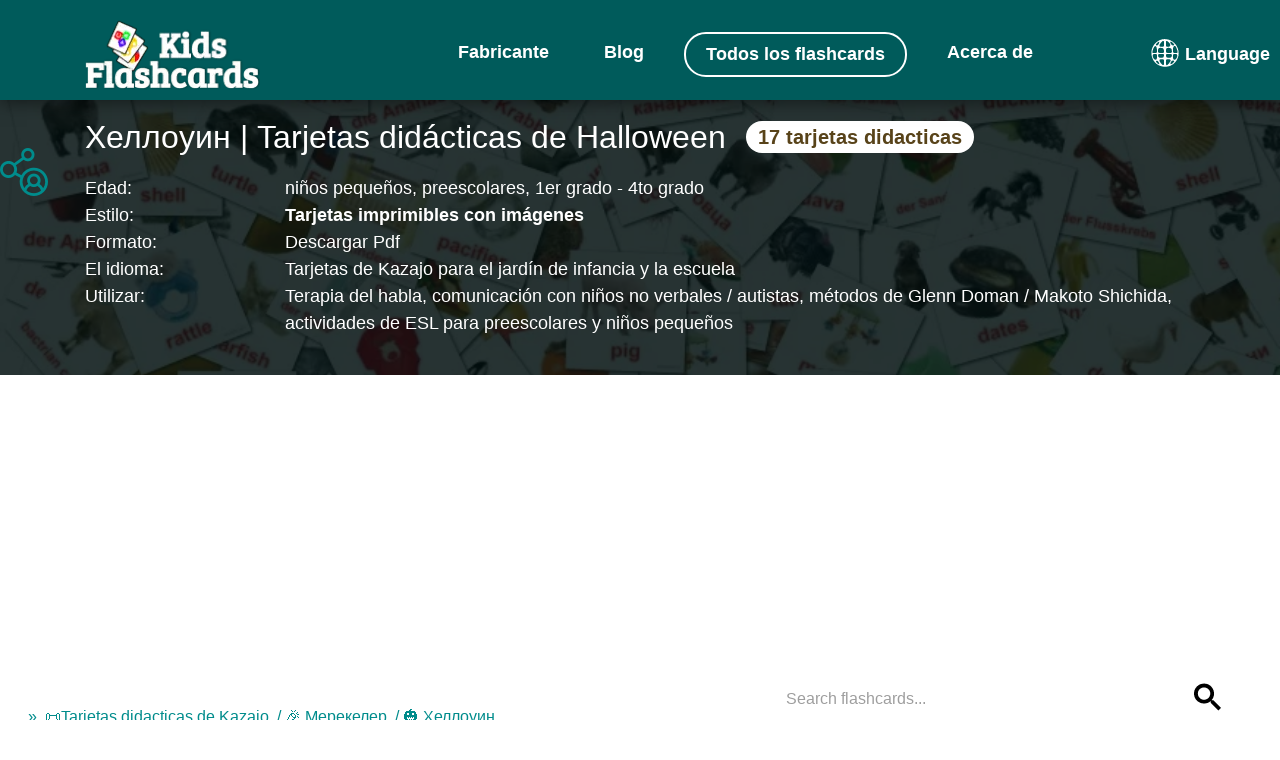

--- FILE ---
content_type: text/html;charset=UTF-8
request_url: https://kids-flashcards.com/es/free-printable/halloween-tarjetas-didacticas-en-kazajo
body_size: 55046
content:
<!doctype html><html lang="es" xmlns="http://www.w3.org/1999/xhtml" class="no-js"><head><link rel="icon" href="https://kids-flashcards.com/favicon.svg" type="image/x-icon"><link rel="mask-icon" href="https://kids-flashcards.com/favicon.svg" color="#000000"><link rel="apple-touch-icon" href="https://kids-flashcards.com/favicon.png"><link rel="apple-touch-icon" href="https://kids-flashcards.com/apple-touch-icon.png"><link rel="apple-touch-icon-precomposed" href="https://kids-flashcards.com/apple-touch-icon-precomposed.png"><link rel="apple-touch-icon" href="https://kids-flashcards.com/apple-touch-icon-120x120.png"><link rel="apple-touch-icon-precomposed" href="https://kids-flashcards.com/apple-touch-icon-120x120-precomposed.png"><link rel="apple-touch-icon" href="https://kids-flashcards.com/apple-touch-icon-152x152.png"><link rel="apple-touch-icon-precomposed" href="https://kids-flashcards.com/apple-touch-icon-152x152-precomposed.png"><title>17 Tarjetas de Aprendizaje de Halloween GRATIS en PDF | Imágenes en Kazajo</title><meta http-equiv="Content-Type" content="text/html; charset=utf-8"><meta name="viewport" content="width=device-width,initial-scale=1,maximum-scale=1"><meta name="_csrf" content="RE3Qtj0830pg9LkC148-VpCPPMt7b-fw_3g6NCwGSwjkYIJ1fHXggl9euXpNloow5aIKZ_S7EalLWtbdzkoPV0lneTrXAeYU"><meta name="_csrf_header" content="X-CSRF-TOKEN"><meta name="description" content="Descarga, imprime y aprende kazajo con nuestras tarjetas didácticas ilustradas de Хеллоуин . ¡Gratis para enseñar a niños y estudiantes!"><meta name="keywords"><meta name="robots" content="index, follow"><link rel="canonical" href="https://kids-flashcards.com/es/free-printable/halloween-tarjetas-didacticas-en-kazajo"><link rel="alternate" href="https://kids-flashcards.com/de/free-printable/halloween-lernkarten-auf-kasachisch" hreflang="de"><link rel="alternate" href="https://kids-flashcards.com/no/free-printable/halloweenflashcards-pa-kazakh" hreflang="no"><link rel="alternate" href="https://kids-flashcards.com/fi/free-printable/halloween-kuvakortit-kazakhksi" hreflang="fi"><link rel="alternate" href="https://kids-flashcards.com/ru/free-printable/hehllouin-razvivayushchie-kartochki-na-kazahskom" hreflang="ru"><link rel="alternate" href="https://kids-flashcards.com/sv/free-printable/halloween-bildkort-pa-kazakh" hreflang="sv"><link rel="alternate" href="https://kids-flashcards.com/pt/free-printable/dia-das-bruxas-cartoes-linguagem-em-kazakh" hreflang="pt"><link rel="alternate" href="https://kids-flashcards.com/en/free-printable/halloween-flashcards-in-kazakh" hreflang="en"><link rel="alternate" href="https://kids-flashcards.com/it/free-printable/halloween-flashcards-in-kazakh" hreflang="it"><link rel="alternate" href="https://kids-flashcards.com/fr/free-printable/halloween-flashcards-en-kazakh" hreflang="fr"><link rel="alternate" href="https://kids-flashcards.com/da/free-printable/halloween-billedkort-pa-kazakh" hreflang="da"><link rel="alternate" href="https://kids-flashcards.com/es/free-printable/halloween-tarjetas-didacticas-en-kazajo" hreflang="es"><link rel="alternate" href="https://kids-flashcards.com/nl/free-printable/halloween-flash-kaarten-in-kazakh" hreflang="nl"><meta name="yandex-verification" content="424749aee9f5df13"><meta name="p:domain_verify" content="c35fff86e75f4cb28b318934d19a6684"><meta name="twitter:card" content="summary_large_image"><meta name="twitter:creator" content="@KidsFlashcards"><meta name="twitter:site" content="@KidsFlashcards"><meta name="twitter:domain" content="kids-flashcards.com"><meta name="twitter:title" content="17 Tarjetas de Aprendizaje de Halloween GRATIS en PDF | Imágenes en Kazajo"><meta name="twitter:description" content="Descarga, imprime y aprende kazajo con nuestras tarjetas didácticas ilustradas de Хеллоуин . ¡Gratis para enseñar a niños y estudiantes!"><meta name="twitter:image" content="https://kids-flashcards.com/images/kk/46/fb/halloween-kazakh-printable-flashcards-es-4x3.webp"><meta property="og:url" content="https://kids-flashcards.com/es/free-printable/halloween-tarjetas-didacticas-en-kazajo"><meta property="og:type" content="website"><meta property="og:title" content="17 Tarjetas de Aprendizaje de Halloween GRATIS en PDF | Imágenes en Kazajo"><meta property="og:description" content="Descarga, imprime y aprende kazajo con nuestras tarjetas didácticas ilustradas de Хеллоуин . ¡Gratis para enseñar a niños y estudiantes!"><meta property="og:updated_time" content="2025-01-05T22:57:18.859186671Z"><meta property="og:image" content="https://kids-flashcards.com/images/kk/46/fb/halloween-kazakh-printable-flashcards-es-4x3.webp"><link rel="preconnect" href="//pagead2.googlesyndication.com/" crossorigin><link rel="dns-prefetch" href="//pagead2.googlesyndication.com/"><link rel="preconnect" href="//googleads.g.doubleclick.net/" crossorigin><link rel="dns-prefetch" href="//googleads.g.doubleclick.net/"><link rel="preconnect" href="//tpc.googlesyndication.com/" crossorigin><link rel="preconnect" href="//www.gstatic.com/" crossorigin><script>var requestIdleCallback,isLocalhost=parseInt("0",10);isLocalhost||(requestIdleCallback=window.requestIdleCallback||function(e){let t=Date.now();return setTimeout(function(){e({didTimeout:!1,timeRemaining:function(){return Math.max(0,50-(Date.now()-t))}})},1)})</script><script>window.googlefc=window.googlefc||{},window.googlefc.callbackQueue=window.googlefc.callbackQueue||[];let shouldUnblockConsentTags=e=>{var t;for(t of[e.adStoragePurposeConsentStatus,e.adUserDataPurposeConsentStatus,e.adPersonalizationPurposeConsentStatus,e.analyticsStoragePurposeConsentStatus])switch(t){case googlefc.ConsentModePurposeStatusEnum.CONSENT_MODE_PURPOSE_STATUS_UNKNOWN:return!1;case googlefc.ConsentModePurposeStatusEnum.CONSENT_MODE_PURPOSE_STATUS_GRANTED:break;case googlefc.ConsentModePurposeStatusEnum.CONSENT_MODE_PURPOSE_STATUS_DENIED:return!1;case googlefc.ConsentModePurposeStatusEnum.CONSENT_MODE_PURPOSE_STATUS_NOT_APPLICABLE:case googlefc.ConsentModePurposeStatusEnum.CONSENT_MODE_PURPOSE_STATUS_NOT_CONFIGURED:break;default:console.log("Unexpected consent mode value encountered")}return!0},loadGtagScript=()=>{var e=window,t=document,o="script",a="dataLayer";e[a]=e[a]||[],e[a].push({"gtm.start":(new Date).getTime(),event:"gtm.js"}),e=t.getElementsByTagName(o)[0],(a=t.createElement(o)).async=!0,a.src="https://www.googletagmanager.com/gtm.js?id=GTM-ML5NGG5",e.parentNode.insertBefore(a,e)},loadClarityScript=()=>{var e,t,o,a,n;e=window,n=document,o="script",e[t="clarity"]=e[t]||function(){(e[t].q=e[t].q||[]).push(arguments)},(a=n.createElement(o)).async=1,a.src="https://www.clarity.ms/tag/7a87m4fh6n",(n=n.getElementsByTagName(o)[0]).parentNode.insertBefore(a,n)};googlefc.callbackQueue.push({CONSENT_MODE_DATA_READY:()=>{shouldUnblockConsentTags(googlefc.getGoogleConsentModeValues())&&(loadGtagScript(),requestIdleCallback(function(){loadClarityScript()},{timeout:1e3}),parseInt("${isLoadingPinScript} != null ? 1 : 0",10))&&requestIdleCallback(function(){loadPinterestScript()},{timeout:4e3})}})</script><script>requestIdleCallback(function(){var e=document.createElement("script");e.async=!0,e.src="https://analytics.ahrefs.com/analytics.js",e.setAttribute("data-key","D1LmYdOiplGmFeehhIJXOA"),document.getElementsByTagName("head")[0].appendChild(e)},{timeout:2e3})</script><script>var searchPlaceholder="Búsqueda de tarjetas didácticas...",InitLazyLoad=function(e){var n;"IntersectionObserver"in window&&(n=new IntersectionObserver(function(e,t){e.forEach(function(e){e.isIntersecting&&(null!=(e=e.target).dataset.src&&(e.src=e.dataset.src),null!=e.dataset.srcset&&(e.srcset=e.dataset.srcset),e.classList.remove("lazy"),n.unobserve(e))})}),e.forEach(function(e){n.observe(e)}))};document.addEventListener("DOMContentLoaded",function(){"#!"===window.location.hash&&window.location.replace(window.location.pathname);var e=[].slice.call(document.querySelectorAll("img.lazy"));InitLazyLoad(e)})</script><style>﻿html{-webkit-box-sizing:border-box;box-sizing:border-box;-ms-overflow-style:scrollbar}*,*::before,*::after{-webkit-box-sizing:inherit;box-sizing:inherit}.container{position:relative;margin-left:auto;margin-right:auto;padding-right:15px;padding-left:15px}@media(min-width: 576px){.container{padding-right:15px;padding-left:15px}}@media(min-width: 768px){.container{padding-right:15px;padding-left:15px}}@media(min-width: 992px){.container{padding-right:15px;padding-left:15px}}@media(min-width: 1200px){.container{padding-right:15px;padding-left:15px}}@media(min-width: 576px){.container{width:540px;max-width:100%}}@media(min-width: 768px){.container{width:720px;max-width:100%}}@media(min-width: 992px){.container{width:960px;max-width:100%}}@media(min-width: 1200px){.container{width:1140px;max-width:100%}}.row{display:-webkit-box;display:-webkit-flex;display:-ms-flexbox;display:flex;-webkit-flex-wrap:wrap;-ms-flex-wrap:wrap;flex-wrap:wrap;margin-right:-15px;margin-left:-15px}@media(min-width: 576px){.row{margin-right:-15px;margin-left:-15px}}@media(min-width: 768px){.row{margin-right:-15px;margin-left:-15px}}@media(min-width: 992px){.row{margin-right:-15px;margin-left:-15px}}@media(min-width: 1200px){.row{margin-right:-15px;margin-left:-15px}}.no-gutters{margin-right:0;margin-left:0}.no-gutters > .col,.no-gutters > [class*=col-]{padding-right:0;padding-left:0}.col-1,.col-2,.col-3,.col-4,.col-5,.col-6,.col-7,.col-8,.col-9,.col-10,.col-11,.col-12,.col,.col-sm-1,.col-sm-2,.col-sm-3,.col-sm-4,.col-sm-5,.col-sm-6,.col-sm-7,.col-sm-8,.col-sm-9,.col-sm-10,.col-sm-11,.col-sm-12,.col-sm,.col-md-1,.col-md-2,.col-md-3,.col-md-4,.col-md-5,.col-md-6,.col-md-7,.col-md-8,.col-md-9,.col-md-10,.col-md-11,.col-md-12,.col-md,.col-lg-1,.col-lg-2,.col-lg-3,.col-lg-4,.col-lg-5,.col-lg-6,.col-lg-7,.col-lg-8,.col-lg-9,.col-lg-10,.col-lg-11,.col-lg-12,.col-lg,.col-xl-1,.col-xl-2,.col-xl-3,.col-xl-4,.col-xl-5,.col-xl-6,.col-xl-7,.col-xl-8,.col-xl-9,.col-xl-10,.col-xl-11,.col-xl-12,.col-xl{position:relative;width:100%;min-height:1px;padding-right:15px;padding-left:15px}@media(min-width: 576px){.col-1,.col-2,.col-3,.col-4,.col-5,.col-6,.col-7,.col-8,.col-9,.col-10,.col-11,.col-12,.col,.col-sm-1,.col-sm-2,.col-sm-3,.col-sm-4,.col-sm-5,.col-sm-6,.col-sm-7,.col-sm-8,.col-sm-9,.col-sm-10,.col-sm-11,.col-sm-12,.col-sm,.col-md-1,.col-md-2,.col-md-3,.col-md-4,.col-md-5,.col-md-6,.col-md-7,.col-md-8,.col-md-9,.col-md-10,.col-md-11,.col-md-12,.col-md,.col-lg-1,.col-lg-2,.col-lg-3,.col-lg-4,.col-lg-5,.col-lg-6,.col-lg-7,.col-lg-8,.col-lg-9,.col-lg-10,.col-lg-11,.col-lg-12,.col-lg,.col-xl-1,.col-xl-2,.col-xl-3,.col-xl-4,.col-xl-5,.col-xl-6,.col-xl-7,.col-xl-8,.col-xl-9,.col-xl-10,.col-xl-11,.col-xl-12,.col-xl{padding-right:15px;padding-left:15px}}@media(min-width: 768px){.col-1,.col-2,.col-3,.col-4,.col-5,.col-6,.col-7,.col-8,.col-9,.col-10,.col-11,.col-12,.col,.col-sm-1,.col-sm-2,.col-sm-3,.col-sm-4,.col-sm-5,.col-sm-6,.col-sm-7,.col-sm-8,.col-sm-9,.col-sm-10,.col-sm-11,.col-sm-12,.col-sm,.col-md-1,.col-md-2,.col-md-3,.col-md-4,.col-md-5,.col-md-6,.col-md-7,.col-md-8,.col-md-9,.col-md-10,.col-md-11,.col-md-12,.col-md,.col-lg-1,.col-lg-2,.col-lg-3,.col-lg-4,.col-lg-5,.col-lg-6,.col-lg-7,.col-lg-8,.col-lg-9,.col-lg-10,.col-lg-11,.col-lg-12,.col-lg,.col-xl-1,.col-xl-2,.col-xl-3,.col-xl-4,.col-xl-5,.col-xl-6,.col-xl-7,.col-xl-8,.col-xl-9,.col-xl-10,.col-xl-11,.col-xl-12,.col-xl{padding-right:15px;padding-left:15px}}@media(min-width: 992px){.col-1,.col-2,.col-3,.col-4,.col-5,.col-6,.col-7,.col-8,.col-9,.col-10,.col-11,.col-12,.col,.col-sm-1,.col-sm-2,.col-sm-3,.col-sm-4,.col-sm-5,.col-sm-6,.col-sm-7,.col-sm-8,.col-sm-9,.col-sm-10,.col-sm-11,.col-sm-12,.col-sm,.col-md-1,.col-md-2,.col-md-3,.col-md-4,.col-md-5,.col-md-6,.col-md-7,.col-md-8,.col-md-9,.col-md-10,.col-md-11,.col-md-12,.col-md,.col-lg-1,.col-lg-2,.col-lg-3,.col-lg-4,.col-lg-5,.col-lg-6,.col-lg-7,.col-lg-8,.col-lg-9,.col-lg-10,.col-lg-11,.col-lg-12,.col-lg,.col-xl-1,.col-xl-2,.col-xl-3,.col-xl-4,.col-xl-5,.col-xl-6,.col-xl-7,.col-xl-8,.col-xl-9,.col-xl-10,.col-xl-11,.col-xl-12,.col-xl{padding-right:15px;padding-left:15px}}@media(min-width: 1200px){.col-1,.col-2,.col-3,.col-4,.col-5,.col-6,.col-7,.col-8,.col-9,.col-10,.col-11,.col-12,.col,.col-sm-1,.col-sm-2,.col-sm-3,.col-sm-4,.col-sm-5,.col-sm-6,.col-sm-7,.col-sm-8,.col-sm-9,.col-sm-10,.col-sm-11,.col-sm-12,.col-sm,.col-md-1,.col-md-2,.col-md-3,.col-md-4,.col-md-5,.col-md-6,.col-md-7,.col-md-8,.col-md-9,.col-md-10,.col-md-11,.col-md-12,.col-md,.col-lg-1,.col-lg-2,.col-lg-3,.col-lg-4,.col-lg-5,.col-lg-6,.col-lg-7,.col-lg-8,.col-lg-9,.col-lg-10,.col-lg-11,.col-lg-12,.col-lg,.col-xl-1,.col-xl-2,.col-xl-3,.col-xl-4,.col-xl-5,.col-xl-6,.col-xl-7,.col-xl-8,.col-xl-9,.col-xl-10,.col-xl-11,.col-xl-12,.col-xl{padding-right:15px;padding-left:15px}}.col{-webkit-flex-basis:0;-ms-flex-preferred-size:0;flex-basis:0;-webkit-box-flex:1;-webkit-flex-grow:1;-ms-flex-positive:1;flex-grow:1;max-width:100%}.col-auto{-webkit-box-flex:0;-webkit-flex:0 0 auto;-ms-flex:0 0 auto;flex:0 0 auto;width:auto}.col-1{-webkit-box-flex:0;-webkit-flex:0 0 8.333333%;-ms-flex:0 0 8.333333%;flex:0 0 8.333333%;max-width:8.333333%}.col-2{-webkit-box-flex:0;-webkit-flex:0 0 16.666667%;-ms-flex:0 0 16.666667%;flex:0 0 16.666667%;max-width:16.666667%}.col-3{-webkit-box-flex:0;-webkit-flex:0 0 25%;-ms-flex:0 0 25%;flex:0 0 25%;max-width:25%}.col-4{-webkit-box-flex:0;-webkit-flex:0 0 33.333333%;-ms-flex:0 0 33.333333%;flex:0 0 33.333333%;max-width:33.333333%}.col-5{-webkit-box-flex:0;-webkit-flex:0 0 41.666667%;-ms-flex:0 0 41.666667%;flex:0 0 41.666667%;max-width:41.666667%}.col-6{-webkit-box-flex:0;-webkit-flex:0 0 50%;-ms-flex:0 0 50%;flex:0 0 50%;max-width:50%}.col-7{-webkit-box-flex:0;-webkit-flex:0 0 58.333333%;-ms-flex:0 0 58.333333%;flex:0 0 58.333333%;max-width:58.333333%}.col-8{-webkit-box-flex:0;-webkit-flex:0 0 66.666667%;-ms-flex:0 0 66.666667%;flex:0 0 66.666667%;max-width:66.666667%}.col-9{-webkit-box-flex:0;-webkit-flex:0 0 75%;-ms-flex:0 0 75%;flex:0 0 75%;max-width:75%}.col-10{-webkit-box-flex:0;-webkit-flex:0 0 83.333333%;-ms-flex:0 0 83.333333%;flex:0 0 83.333333%;max-width:83.333333%}.col-11{-webkit-box-flex:0;-webkit-flex:0 0 91.666667%;-ms-flex:0 0 91.666667%;flex:0 0 91.666667%;max-width:91.666667%}.col-12{-webkit-box-flex:0;-webkit-flex:0 0 100%;-ms-flex:0 0 100%;flex:0 0 100%;max-width:100%}@media(min-width: 576px){.col-sm{-webkit-flex-basis:0;-ms-flex-preferred-size:0;flex-basis:0;-webkit-box-flex:1;-webkit-flex-grow:1;-ms-flex-positive:1;flex-grow:1;max-width:100%}.col-sm-auto{-webkit-box-flex:0;-webkit-flex:0 0 auto;-ms-flex:0 0 auto;flex:0 0 auto;width:auto}.col-sm-1{-webkit-box-flex:0;-webkit-flex:0 0 8.333333%;-ms-flex:0 0 8.333333%;flex:0 0 8.333333%;max-width:8.333333%}.col-sm-2{-webkit-box-flex:0;-webkit-flex:0 0 16.666667%;-ms-flex:0 0 16.666667%;flex:0 0 16.666667%;max-width:16.666667%}.col-sm-3{-webkit-box-flex:0;-webkit-flex:0 0 25%;-ms-flex:0 0 25%;flex:0 0 25%;max-width:25%}.col-sm-4{-webkit-box-flex:0;-webkit-flex:0 0 33.333333%;-ms-flex:0 0 33.333333%;flex:0 0 33.333333%;max-width:33.333333%}.col-sm-5{-webkit-box-flex:0;-webkit-flex:0 0 41.666667%;-ms-flex:0 0 41.666667%;flex:0 0 41.666667%;max-width:41.666667%}.col-sm-6{-webkit-box-flex:0;-webkit-flex:0 0 50%;-ms-flex:0 0 50%;flex:0 0 50%;max-width:50%}.col-sm-7{-webkit-box-flex:0;-webkit-flex:0 0 58.333333%;-ms-flex:0 0 58.333333%;flex:0 0 58.333333%;max-width:58.333333%}.col-sm-8{-webkit-box-flex:0;-webkit-flex:0 0 66.666667%;-ms-flex:0 0 66.666667%;flex:0 0 66.666667%;max-width:66.666667%}.col-sm-9{-webkit-box-flex:0;-webkit-flex:0 0 75%;-ms-flex:0 0 75%;flex:0 0 75%;max-width:75%}.col-sm-10{-webkit-box-flex:0;-webkit-flex:0 0 83.333333%;-ms-flex:0 0 83.333333%;flex:0 0 83.333333%;max-width:83.333333%}.col-sm-11{-webkit-box-flex:0;-webkit-flex:0 0 91.666667%;-ms-flex:0 0 91.666667%;flex:0 0 91.666667%;max-width:91.666667%}.col-sm-12{-webkit-box-flex:0;-webkit-flex:0 0 100%;-ms-flex:0 0 100%;flex:0 0 100%;max-width:100%}}@media(min-width: 768px){.col-md{-webkit-flex-basis:0;-ms-flex-preferred-size:0;flex-basis:0;-webkit-box-flex:1;-webkit-flex-grow:1;-ms-flex-positive:1;flex-grow:1;max-width:100%}.col-md-auto{-webkit-box-flex:0;-webkit-flex:0 0 auto;-ms-flex:0 0 auto;flex:0 0 auto;width:auto}.col-md-1{-webkit-box-flex:0;-webkit-flex:0 0 8.333333%;-ms-flex:0 0 8.333333%;flex:0 0 8.333333%;max-width:8.333333%}.col-md-2{-webkit-box-flex:0;-webkit-flex:0 0 16.666667%;-ms-flex:0 0 16.666667%;flex:0 0 16.666667%;max-width:16.666667%}.col-md-3{-webkit-box-flex:0;-webkit-flex:0 0 25%;-ms-flex:0 0 25%;flex:0 0 25%;max-width:25%}.col-md-4{-webkit-box-flex:0;-webkit-flex:0 0 33.333333%;-ms-flex:0 0 33.333333%;flex:0 0 33.333333%;max-width:33.333333%}.col-md-5{-webkit-box-flex:0;-webkit-flex:0 0 41.666667%;-ms-flex:0 0 41.666667%;flex:0 0 41.666667%;max-width:41.666667%}.col-md-6{-webkit-box-flex:0;-webkit-flex:0 0 50%;-ms-flex:0 0 50%;flex:0 0 50%;max-width:50%}.col-md-7{-webkit-box-flex:0;-webkit-flex:0 0 58.333333%;-ms-flex:0 0 58.333333%;flex:0 0 58.333333%;max-width:58.333333%}.col-md-8{-webkit-box-flex:0;-webkit-flex:0 0 66.666667%;-ms-flex:0 0 66.666667%;flex:0 0 66.666667%;max-width:66.666667%}.col-md-9{-webkit-box-flex:0;-webkit-flex:0 0 75%;-ms-flex:0 0 75%;flex:0 0 75%;max-width:75%}.col-md-10{-webkit-box-flex:0;-webkit-flex:0 0 83.333333%;-ms-flex:0 0 83.333333%;flex:0 0 83.333333%;max-width:83.333333%}.col-md-11{-webkit-box-flex:0;-webkit-flex:0 0 91.666667%;-ms-flex:0 0 91.666667%;flex:0 0 91.666667%;max-width:91.666667%}.col-md-12{-webkit-box-flex:0;-webkit-flex:0 0 100%;-ms-flex:0 0 100%;flex:0 0 100%;max-width:100%}}@media(min-width: 992px){.col-lg{-webkit-flex-basis:0;-ms-flex-preferred-size:0;flex-basis:0;-webkit-box-flex:1;-webkit-flex-grow:1;-ms-flex-positive:1;flex-grow:1;max-width:100%}.col-lg-auto{-webkit-box-flex:0;-webkit-flex:0 0 auto;-ms-flex:0 0 auto;flex:0 0 auto;width:auto}.col-lg-1{-webkit-box-flex:0;-webkit-flex:0 0 8.333333%;-ms-flex:0 0 8.333333%;flex:0 0 8.333333%;max-width:8.333333%}.col-lg-2{-webkit-box-flex:0;-webkit-flex:0 0 16.666667%;-ms-flex:0 0 16.666667%;flex:0 0 16.666667%;max-width:16.666667%}.col-lg-3{-webkit-box-flex:0;-webkit-flex:0 0 25%;-ms-flex:0 0 25%;flex:0 0 25%;max-width:25%}.col-lg-4{-webkit-box-flex:0;-webkit-flex:0 0 33.333333%;-ms-flex:0 0 33.333333%;flex:0 0 33.333333%;max-width:33.333333%}.col-lg-5{-webkit-box-flex:0;-webkit-flex:0 0 41.666667%;-ms-flex:0 0 41.666667%;flex:0 0 41.666667%;max-width:41.666667%}.col-lg-6{-webkit-box-flex:0;-webkit-flex:0 0 50%;-ms-flex:0 0 50%;flex:0 0 50%;max-width:50%}.col-lg-7{-webkit-box-flex:0;-webkit-flex:0 0 58.333333%;-ms-flex:0 0 58.333333%;flex:0 0 58.333333%;max-width:58.333333%}.col-lg-8{-webkit-box-flex:0;-webkit-flex:0 0 66.666667%;-ms-flex:0 0 66.666667%;flex:0 0 66.666667%;max-width:66.666667%}.col-lg-9{-webkit-box-flex:0;-webkit-flex:0 0 75%;-ms-flex:0 0 75%;flex:0 0 75%;max-width:75%}.col-lg-10{-webkit-box-flex:0;-webkit-flex:0 0 83.333333%;-ms-flex:0 0 83.333333%;flex:0 0 83.333333%;max-width:83.333333%}.col-lg-11{-webkit-box-flex:0;-webkit-flex:0 0 91.666667%;-ms-flex:0 0 91.666667%;flex:0 0 91.666667%;max-width:91.666667%}.col-lg-12{-webkit-box-flex:0;-webkit-flex:0 0 100%;-ms-flex:0 0 100%;flex:0 0 100%;max-width:100%}.pull-lg-8{right:66.666667%}.push-lg-2{left:16.666667%}.push-lg-6{left:50%}.offset-lg-2{margin-left:16.666667%}.offset-lg-3{margin-left:25%}}@media(min-width: 1200px){.col-xl{-webkit-flex-basis:0;-ms-flex-preferred-size:0;flex-basis:0;-webkit-box-flex:1;-webkit-flex-grow:1;-ms-flex-positive:1;flex-grow:1;max-width:100%}.col-xl-auto{-webkit-box-flex:0;-webkit-flex:0 0 auto;-ms-flex:0 0 auto;flex:0 0 auto;width:auto}.col-xl-1{-webkit-box-flex:0;-webkit-flex:0 0 8.333333%;-ms-flex:0 0 8.333333%;flex:0 0 8.333333%;max-width:8.333333%}.col-xl-2{-webkit-box-flex:0;-webkit-flex:0 0 16.666667%;-ms-flex:0 0 16.666667%;flex:0 0 16.666667%;max-width:16.666667%}.col-xl-3{-webkit-box-flex:0;-webkit-flex:0 0 25%;-ms-flex:0 0 25%;flex:0 0 25%;max-width:25%}.col-xl-4{-webkit-box-flex:0;-webkit-flex:0 0 33.333333%;-ms-flex:0 0 33.333333%;flex:0 0 33.333333%;max-width:33.333333%}.col-xl-5{-webkit-box-flex:0;-webkit-flex:0 0 41.666667%;-ms-flex:0 0 41.666667%;flex:0 0 41.666667%;max-width:41.666667%}.col-xl-6{-webkit-box-flex:0;-webkit-flex:0 0 50%;-ms-flex:0 0 50%;flex:0 0 50%;max-width:50%}.col-xl-7{-webkit-box-flex:0;-webkit-flex:0 0 58.333333%;-ms-flex:0 0 58.333333%;flex:0 0 58.333333%;max-width:58.333333%}.col-xl-8{-webkit-box-flex:0;-webkit-flex:0 0 66.666667%;-ms-flex:0 0 66.666667%;flex:0 0 66.666667%;max-width:66.666667%}.col-xl-9{-webkit-box-flex:0;-webkit-flex:0 0 75%;-ms-flex:0 0 75%;flex:0 0 75%;max-width:75%}.col-xl-10{-webkit-box-flex:0;-webkit-flex:0 0 83.333333%;-ms-flex:0 0 83.333333%;flex:0 0 83.333333%;max-width:83.333333%}.col-xl-11{-webkit-box-flex:0;-webkit-flex:0 0 91.666667%;-ms-flex:0 0 91.666667%;flex:0 0 91.666667%;max-width:91.666667%}.col-xl-12{-webkit-box-flex:0;-webkit-flex:0 0 100%;-ms-flex:0 0 100%;flex:0 0 100%;max-width:100%}}/*! normalize.css v7.0.0 | MIT License | github.com/necolas/normalize.css */html{line-height:1.15;-ms-text-size-adjust:100%;-webkit-text-size-adjust:100%}body{margin:0}article,aside,footer,header,nav,section{display:block}h1{font-size:2em;margin:.67em 0}figcaption,figure,main{display:block}figure{margin:1em 40px}hr{box-sizing:content-box;height:0;overflow:visible}pre{font-family:monospace,monospace;font-size:1em}a{background-color:transparent;-webkit-text-decoration-skip:objects}abbr[title]{border-bottom:none;text-decoration:underline;text-decoration:underline dotted}b,strong{font-weight:inherit}b,strong{font-weight:bolder}code,kbd,samp{font-family:monospace,monospace;font-size:1em}dfn{font-style:italic}mark{background-color:#ff0;color:#000}small{font-size:80%}sub,sup{font-size:75%;line-height:0;position:relative;vertical-align:baseline}sub{bottom:-0.25em}sup{top:-0.5em}audio,video{display:inline-block}audio:not([controls]){display:none;height:0}img{border-style:none}svg:not(:root){overflow:hidden}button,input,optgroup,select,textarea{font-family:sans-serif;font-size:100%;line-height:1.15;margin:0}button,input{overflow:visible}button,select{text-transform:none}button,html [type=button],[type=reset],[type=submit]{-webkit-appearance:button}button::-moz-focus-inner,[type=button]::-moz-focus-inner,[type=reset]::-moz-focus-inner,[type=submit]::-moz-focus-inner{border-style:none;padding:0}button:-moz-focusring,[type=button]:-moz-focusring,[type=reset]:-moz-focusring,[type=submit]:-moz-focusring{outline:1px dotted ButtonText}fieldset{padding:.35em .75em .625em}legend{box-sizing:border-box;color:inherit;display:table;max-width:100%;padding:0;white-space:normal}progress{display:inline-block;vertical-align:baseline}textarea{overflow:auto}[type=checkbox],[type=radio]{box-sizing:border-box;padding:0}[type=number]::-webkit-inner-spin-button,[type=number]::-webkit-outer-spin-button{height:auto}[type=search]{-webkit-appearance:textfield;outline-offset:-2px}[type=search]::-webkit-search-cancel-button,[type=search]::-webkit-search-decoration{-webkit-appearance:none}::-webkit-file-upload-button{-webkit-appearance:button;font:inherit}details,menu{display:block}summary{display:list-item}canvas{display:inline-block}template{display:none}[hidden]{display:none}html{box-sizing:border-box}*,*:before,*:after{box-sizing:inherit}button,input,optgroup,select,textarea{font-family:-apple-system,BlinkMacSystemFont,Roboto,"Helvetica Neue",Arial,sans-serif}ul:not(.browser-default){padding-left:0;list-style-type:none}ul:not(.browser-default) > li{list-style-type:none}a{color:#039be5;text-decoration:none;-webkit-tap-highlight-color:transparent}.valign-wrapper{display:flex;align-items:center}.clearfix{clear:both}.z-depth-0{box-shadow:none !important}.z-depth-1,.sidenav,.collapsible,.dropdown-content,.btn-floating,.btn,.btn-small,.btn-large,.toast,.card,.card-panel,nav{box-shadow:0 2px 2px 0 rgba(0,0,0,.14),0 3px 1px -2px rgba(0,0,0,.12),0 1px 5px 0 rgba(0,0,0,.2)}.z-depth-1-half,.btn-floating:hover,.btn:hover,.btn-small:hover,.btn-large:hover{box-shadow:0 3px 3px 0 rgba(0,0,0,.14),0 1px 7px 0 rgba(0,0,0,.12),0 3px 1px -1px rgba(0,0,0,.2)}.z-depth-2{box-shadow:0 4px 5px 0 rgba(0,0,0,.14),0 1px 10px 0 rgba(0,0,0,.12),0 2px 4px -1px rgba(0,0,0,.3)}.z-depth-3{box-shadow:0 8px 17px 2px rgba(0,0,0,.14),0 3px 14px 2px rgba(0,0,0,.12),0 5px 5px -3px rgba(0,0,0,.2)}.z-depth-4{box-shadow:0 16px 24px 2px rgba(0,0,0,.14),0 6px 30px 5px rgba(0,0,0,.12),0 8px 10px -7px rgba(0,0,0,.2)}.z-depth-5,.modal{box-shadow:0 24px 38px 3px rgba(0,0,0,.14),0 9px 46px 8px rgba(0,0,0,.12),0 11px 15px -7px rgba(0,0,0,.2)}.hoverable{transition:box-shadow .25s}.hoverable:hover{box-shadow:0 8px 17px 0 rgba(0,0,0,.2),0 6px 20px 0 rgba(0,0,0,.19)}.divider{height:1px;overflow:hidden;background-color:#e0e0e0}blockquote{margin:20px 0;padding-left:1.5rem;border-left:5px solid #008c8c}i{line-height:inherit}i.left{float:left;margin-right:15px}i.right{float:right;margin-left:15px}i.tiny{font-size:1rem}i.small{font-size:2rem}i.medium{font-size:4rem}i.large{font-size:6rem}img.responsive-img,video.responsive-video{max-width:100%;height:auto}ul.staggered-list li{opacity:0}.fade-in{opacity:0;transform-origin:0 50%}table,th,td{border:none}table{width:100%;display:table;border-collapse:collapse;border-spacing:0}table.striped tr{border-bottom:none}table.striped > tbody > tr:nth-child(odd){background-color:rgba(242,242,242,.5)}table.striped > tbody > tr > td{border-radius:0}table.highlight > tbody > tr{transition:background-color .25s ease}table.highlight > tbody > tr:hover{background-color:rgba(242,242,242,.5)}table.centered thead tr th,table.centered tbody tr td{text-align:center}tr{border-bottom:1px solid rgba(0,0,0,.12)}td,th{padding:15px 5px;display:table-cell;text-align:left;vertical-align:middle;border-radius:2px}@media only screen and (max-width : 992px){table.responsive-table{width:100%;border-collapse:collapse;border-spacing:0;display:block;position:relative}table.responsive-table td:empty:before{content:" "}table.responsive-table th,table.responsive-table td{margin:0;vertical-align:top}table.responsive-table th{text-align:left}table.responsive-table thead{display:block;float:left}table.responsive-table thead tr{display:block;padding:0 10px 0 0}table.responsive-table thead tr th::before{content:" "}table.responsive-table tbody{display:block;width:auto;position:relative;overflow-x:auto;white-space:nowrap}table.responsive-table tbody tr{display:inline-block;vertical-align:top}table.responsive-table th{display:block;text-align:right}table.responsive-table td{display:block;min-height:1.25em;text-align:left}table.responsive-table tr{border-bottom:none;padding:0 10px}table.responsive-table thead{border:0;border-right:1px solid rgba(0,0,0,.12)}}.hide{display:none !important}.show{display:block}.left-align,.text-left{text-align:left}.right-align,.text-right{text-align:right}.center,.center-align,.text-center{text-align:center}.left{float:left !important}.right{float:right !important}.no-select{user-select:none}.circle{border-radius:50%}.center-block{display:block;margin-left:auto;margin-right:auto}.truncate{display:block;white-space:nowrap;overflow:hidden;text-overflow:ellipsis}.no-padding{padding:0 !important}.material-icons{text-rendering:optimizeLegibility;font-feature-settings:"liga"}nav{color:#fff;background-color:#008c8c;width:100%;height:56px;line-height:56px}nav.nav-extended{height:auto}nav.nav-extended .nav-wrapper{min-height:56px;height:auto}nav.nav-extended .nav-content{position:relative;line-height:normal}nav a{color:#fff}nav i,nav [class^=mdi-],nav [class*=mdi-],nav i.material-icons{display:block;font-size:24px;height:56px;line-height:56px}nav .nav-wrapper{position:relative;height:100%}@media only screen and (min-width : 993px){nav a.sidenav-trigger{display:none}}nav .sidenav-trigger{float:left;position:relative;z-index:1;height:56px;margin:0 18px}nav .sidenav-trigger i{height:56px;line-height:56px}nav .brand-logo{position:absolute;color:#fff;display:inline-block;font-size:2.1rem;padding:0}nav .brand-logo.center{left:50%;transform:translateX(-50%)}@media only screen and (max-width : 992px){nav .brand-logo{left:50%;transform:translateX(-50%)}nav .brand-logo.left,nav .brand-logo.right{padding:0;transform:none}nav .brand-logo.left{left:.5rem}nav .brand-logo.right{right:.5rem;left:auto}}nav .brand-logo.right{right:.5rem;padding:0}nav .brand-logo i,nav .brand-logo [class^=mdi-],nav .brand-logo [class*=mdi-],nav .brand-logo i.material-icons{float:left;margin-right:15px}nav .nav-title{display:inline-block;font-size:32px;padding:28px 0}nav ul{margin:0}nav ul li{transition:background-color .3s;float:left;padding:0}nav ul li.active{background-color:rgba(0,0,0,.1)}nav ul a{transition:background-color .3s;font-size:1rem;color:#fff;display:block;padding:0 15px;cursor:pointer}nav ul a.btn,nav ul a.btn-small,nav ul a.btn-large,nav ul a.btn-flat,nav ul a.btn-floating{margin-top:-2px;margin-left:15px;margin-right:15px}nav ul a.btn > .material-icons,nav ul a.btn-small > .material-icons,nav ul a.btn-large > .material-icons,nav ul a.btn-flat > .material-icons,nav ul a.btn-floating > .material-icons{height:inherit;line-height:inherit}nav ul a:hover{background-color:rgba(0,0,0,.1)}nav ul.left{float:left}nav form{height:100%}nav .input-field{margin:0;height:100%}nav .input-field input{height:100%;font-size:1.2rem;border:none;padding-left:2rem}nav .input-field input:focus,nav .input-field input[type=text]:valid,nav .input-field input[type=password]:valid,nav .input-field input[type=email]:valid,nav .input-field input[type=url]:valid,nav .input-field input[type=date]:valid{border:none;box-shadow:none}nav .input-field label{top:0;left:0}nav .input-field label i{color:rgba(255,255,255,.7);transition:color .3s}nav .input-field label.active i{color:#fff}.navbar-fixed{position:relative;height:56px;z-index:997}.navbar-fixed nav{position:fixed}@media only screen and (min-width : 601px){nav.nav-extended .nav-wrapper{min-height:64px}nav,nav .nav-wrapper i,nav a.sidenav-trigger,nav a.sidenav-trigger i{height:64px;line-height:64px}.navbar-fixed{height:64px}}a{text-decoration:none}html{line-height:1.5;font-family:-apple-system,BlinkMacSystemFont,Roboto,"Helvetica Neue",Arial,sans-serif;color:#484c50}@media only screen and (min-width: 0){html{font-size:17px}}@media only screen and (min-width: 992px){html{font-size:16.5px}}@media only screen and (min-width: 1200px){html{font-size:16px}}h1,h2,h3,h4,h5,h6{color:#484c50;font-weight:300}h1{font-size:36px}h2{font-size:32px}h3{font-size:20px}@media only screen and (max-width: 992px){h1{font-size:28.8px}h2{font-size:25.6px}h3{font-size:16px}}h1 a,h2 a,h3 a,h4 a,h5 a,h6 a{font-weight:inherit}em{font-style:italic}small{font-size:75%}.light{font-weight:300}.thin{font-weight:200}@media only screen and (min-width: 360px){.flow-text{font-size:1.2rem}}@media only screen and (min-width: 390px){.flow-text{font-size:1.224rem}}@media only screen and (min-width: 420px){.flow-text{font-size:1.248rem}}@media only screen and (min-width: 450px){.flow-text{font-size:1.272rem}}@media only screen and (min-width: 480px){.flow-text{font-size:1.296rem}}@media only screen and (min-width: 510px){.flow-text{font-size:1.32rem}}@media only screen and (min-width: 540px){.flow-text{font-size:1.344rem}}@media only screen and (min-width: 570px){.flow-text{font-size:1.368rem}}@media only screen and (min-width: 600px){.flow-text{font-size:1.392rem}}@media only screen and (min-width: 630px){.flow-text{font-size:1.416rem}}@media only screen and (min-width: 660px){.flow-text{font-size:1.44rem}}@media only screen and (min-width: 690px){.flow-text{font-size:1.464rem}}@media only screen and (min-width: 720px){.flow-text{font-size:1.488rem}}@media only screen and (min-width: 750px){.flow-text{font-size:1.512rem}}@media only screen and (min-width: 780px){.flow-text{font-size:1.536rem}}@media only screen and (min-width: 810px){.flow-text{font-size:1.56rem}}@media only screen and (min-width: 840px){.flow-text{font-size:1.584rem}}@media only screen and (min-width: 870px){.flow-text{font-size:1.608rem}}@media only screen and (min-width: 900px){.flow-text{font-size:1.632rem}}@media only screen and (min-width: 930px){.flow-text{font-size:1.656rem}}@media only screen and (min-width: 960px){.flow-text{font-size:1.68rem}}@media only screen and (max-width: 360px){.flow-text{font-size:1.2rem}}.scale-transition{transition:transform .3s cubic-bezier(0.53, 0.01, 0.36, 1.63) !important}.scale-transition.scale-out{transform:scale(0);transition:transform .2s !important}.scale-transition.scale-in{transform:scale(1)}.card-panel{transition:box-shadow .25s;padding:24px;margin:.5rem 0 1rem 0;border-radius:2px;background-color:#fff}.card{position:relative;margin:.5rem 0 1rem 0;background-color:#fff;transition:box-shadow .25s;border-radius:2px}.card .card-title{font-size:24px;font-weight:300}.card .card-title.activator{cursor:pointer}.card.small,.card.medium,.card.large{position:relative}.card.small .card-image,.card.medium .card-image,.card.large .card-image{max-height:60%;overflow:hidden}.card.small .card-image + .card-content,.card.medium .card-image + .card-content,.card.large .card-image + .card-content{max-height:40%}.card.small .card-content,.card.medium .card-content,.card.large .card-content{max-height:100%;overflow:hidden}.card.small .card-action,.card.medium .card-action,.card.large .card-action{position:absolute;bottom:0;left:0;right:0}.card.small{height:300px}.card.medium{height:400px}.card.large{height:500px}.card.horizontal{display:flex}.card.horizontal.small .card-image,.card.horizontal.medium .card-image,.card.horizontal.large .card-image{height:100%;max-height:none;overflow:visible}.card.horizontal.small .card-image img,.card.horizontal.medium .card-image img,.card.horizontal.large .card-image img{height:100%}.card.horizontal .card-image{max-width:50%}.card.horizontal .card-image img{border-radius:2px 0 0 2px;max-width:100%;max-height:56%;width:auto}.card.horizontal .card-stacked{display:flex;flex-direction:column;flex:1;position:relative}.card.horizontal .card-stacked .card-content{flex-grow:1}.card.sticky-action .card-action{z-index:2}.card.sticky-action .card-reveal{z-index:1;padding-bottom:64px}.card .card-image{position:relative}.card .card-image img{display:block;border-radius:2px 2px 0 0;position:relative;left:0;right:0;top:0;bottom:0;width:100%}.card .card-image .card-title{color:#fff;position:absolute;bottom:0;left:0;max-width:100%;padding:24px}.card .card-content{padding:24px;border-radius:0 0 2px 2px}.card .card-content p{margin:0}.card .card-content .card-title{display:block;line-height:32px;margin-bottom:8px}.card .card-content .card-title i{line-height:32px}.card .card-action{background-color:inherit;border-top:1px solid rgba(160,160,160,.2);position:relative;padding:16px 24px}.card .card-action:last-child{border-radius:0 0 2px 2px}.card .card-action a:not(.btn):not(.btn-small):not(.btn-large):not(.btn-large):not(.btn-floating){color:#e99c00;margin-right:24px;transition:color .3s ease;text-transform:uppercase}.card .card-action a:not(.btn):not(.btn-small):not(.btn-large):not(.btn-large):not(.btn-floating):hover{color:#ffc550}.card .card-reveal{padding:24px;position:absolute;background-color:#fff;width:100%;overflow-y:auto;left:0;top:100%;height:100%;z-index:3;display:none}.card .card-reveal .card-title{cursor:pointer;display:block}#toast-container{display:block;position:fixed;z-index:10000}@media only screen and (max-width : 600px){#toast-container{min-width:100%;bottom:0%}}@media only screen and (min-width : 601px)and (max-width : 992px){#toast-container{left:5%;bottom:7%;max-width:90%}}@media only screen and (min-width : 993px){#toast-container{top:10%;right:7%;max-width:86%}}.toast{border-radius:2px;top:35px;width:auto;margin-top:10px;position:relative;max-width:100%;height:auto;min-height:48px;line-height:1.5em;background-color:#323232;padding:10px 25px;font-size:1.1rem;font-weight:300;color:#fff;display:flex;align-items:center;justify-content:space-between;cursor:default}.toast .toast-action{color:#eeff41;font-weight:500;margin-right:-25px;margin-left:3rem}.toast.rounded{border-radius:24px}@media only screen and (max-width : 600px){.toast{width:100%;border-radius:0}}.tabs{position:relative;overflow-x:auto;overflow-y:hidden;height:auto;width:100%;background-color:#fff;margin:0 auto;white-space:nowrap}.tabs.tabs-transparent{background-color:transparent}.tabs.tabs-transparent .tab a,.tabs.tabs-transparent .tab.disabled a,.tabs.tabs-transparent .tab.disabled a:hover{color:rgba(255,255,255,.7)}.tabs.tabs-transparent .tab a:hover,.tabs.tabs-transparent .tab a.active{color:#fff}.tabs.tabs-transparent .indicator{background-color:#fff}.tabs.tabs-fixed-width{display:flex}.tabs.tabs-fixed-width .tab{flex-grow:1}.tabs .tab{display:inline-block;text-align:center;height:auto;padding:0;margin:0;text-transform:uppercase}.tabs .tab a{color:rgba(0,140,140,.7);display:block;width:100%;height:100%;padding:0 24px;font-size:14px;text-overflow:ellipsis;overflow:hidden;transition:color .28s ease,background-color .28s ease}.tabs .tab a:focus,.tabs .tab a:focus.active{background-color:rgba(0,140,140,.2);outline:none}.tabs .tab a:hover,.tabs .tab a.active{background-color:transparent;color:#008c8c}.tabs .tab.disabled a,.tabs .tab.disabled a:hover{color:rgba(0,140,140,.4);cursor:default}.tabs .indicator{position:absolute;bottom:0;height:2px;background-color:#008c8c;will-change:left,right}@media only screen and (max-width : 992px){.tabs{display:flex}.tabs .tab{flex-grow:1}.tabs .tab a{padding:0 12px}}.btn,.btn-small,.btn-large,.btn-flat{border:none;border-radius:4px;display:inline-block;height:36px;line-height:36px;padding:0 16px;vertical-align:middle;-webkit-tap-highlight-color:transparent}.btn,.btn-small,.btn-large{height:auto;margin-right:4px;margin-bottom:4px;font-weight:600;-webkit-border-radius:4px;-moz-border-radius:4px;-ms-border-radius:4px;border-radius:4px;-webkit-transition:.5s;-o-transition:.5s;transition:.5s}.btn.disabled,.btn-floating.disabled,.btn-large.disabled,.btn-small.disabled,.btn-flat.disabled,.btn:disabled,.btn-floating:disabled,.btn-large:disabled,.btn-small:disabled,.btn-flat:disabled,.btn[disabled],.btn-floating[disabled],.btn-large[disabled],.btn-small[disabled],.btn-flat[disabled]{pointer-events:none;background-color:#dfdfdf !important;box-shadow:none;color:#9f9f9f !important;cursor:default}.btn.disabled:hover,.btn-floating.disabled:hover,.btn-large.disabled:hover,.btn-small.disabled:hover,.btn-flat.disabled:hover,.btn:disabled:hover,.btn-floating:disabled:hover,.btn-large:disabled:hover,.btn-small:disabled:hover,.btn-flat:disabled:hover,.btn[disabled]:hover,.btn-floating[disabled]:hover,.btn-large[disabled]:hover,.btn-small[disabled]:hover,.btn-flat[disabled]:hover{background-color:#dfdfdf !important;color:#9f9f9f !important}.btn,.btn-floating,.btn-large,.btn-small,.btn-flat{font-size:1.3rem;outline:0}.btn i,.btn-floating i,.btn-large i,.btn-small i,.btn-flat i{font-size:1.3rem;line-height:inherit}.btn:focus,.btn-small:focus,.btn-large:focus,.btn-floating:focus{background-color:#005959}.btn,.btn-small,.btn-large{text-decoration:none;color:#fff;background-color:#008c8c;text-align:center;letter-spacing:.5px;transition:background-color .2s ease-out;cursor:pointer}.btn:hover,.btn-small:hover,.btn-large:hover{background-color:#00a6a6}.btn-floating{display:inline-block;color:#fff;position:relative;overflow:hidden;z-index:1;width:40px;height:40px;line-height:40px;padding:0;background-color:#e99c00;border-radius:50%;transition:background-color .3s;cursor:pointer;vertical-align:middle}.btn-floating:hover{background-color:#e99c00}.btn-floating:before{border-radius:0}.btn-floating.btn-large{width:56px;height:56px;padding:0}.btn-floating.btn-large.halfway-fab{bottom:-28px}.btn-floating.btn-large i{line-height:56px}.btn-floating.btn-small{width:32.4px;height:32.4px}.btn-floating.btn-small.halfway-fab{bottom:-16.2px}.btn-floating.btn-small i{line-height:32.4px}.btn-floating.halfway-fab{position:absolute;right:24px;bottom:-20px}.btn-floating.halfway-fab.left{right:auto;left:24px}.btn-floating i{width:inherit;display:inline-block;text-align:center;color:#fff;font-size:1.6rem;line-height:40px}button.btn-floating{border:none}.fixed-action-btn{position:fixed;right:23px;bottom:23px;padding-top:15px;margin-bottom:0;z-index:997}.fixed-action-btn.active ul{visibility:visible}.fixed-action-btn.direction-left,.fixed-action-btn.direction-right{padding:0 0 0 15px}.fixed-action-btn.direction-left ul,.fixed-action-btn.direction-right ul{text-align:right;right:64px;top:50%;transform:translateY(-50%);height:100%;left:auto;width:500px}.fixed-action-btn.direction-left ul li,.fixed-action-btn.direction-right ul li{display:inline-block;margin:7.5px 15px 0 0}.fixed-action-btn.direction-right{padding:0 15px 0 0}.fixed-action-btn.direction-right ul{text-align:left;direction:rtl;left:64px;right:auto}.fixed-action-btn.direction-right ul li{margin:7.5px 0 0 15px}.fixed-action-btn.direction-bottom{padding:0 0 15px 0}.fixed-action-btn.direction-bottom ul{top:64px;bottom:auto;display:flex;flex-direction:column-reverse}.fixed-action-btn.direction-bottom ul li{margin:15px 0 0 0}.fixed-action-btn.toolbar{padding:0;height:56px}.fixed-action-btn.toolbar.active > a i{opacity:0}.fixed-action-btn.toolbar ul{display:flex;top:0;bottom:0;z-index:1}.fixed-action-btn.toolbar ul li{flex:1;display:inline-block;margin:0;height:100%;transition:none}.fixed-action-btn.toolbar ul li a{display:block;overflow:hidden;position:relative;width:100%;height:100%;background-color:transparent;box-shadow:none;color:#fff;line-height:56px;z-index:1}.fixed-action-btn.toolbar ul li a i{line-height:inherit}.fixed-action-btn ul{left:0;right:0;text-align:center;position:absolute;bottom:64px;margin:0;visibility:hidden}.fixed-action-btn ul li{margin-bottom:15px}.fixed-action-btn ul a.btn-floating{opacity:0}.fixed-action-btn .fab-backdrop{position:absolute;top:0;left:0;z-index:-1;width:40px;height:40px;background-color:#e99c00;border-radius:50%;transform:scale(0)}.btn-flat{box-shadow:none;background-color:transparent;color:#343434;cursor:pointer;transition:background-color .2s}.btn-flat:focus,.btn-flat:hover{box-shadow:none}.btn-flat:focus{background-color:rgba(0,0,0,.1)}.btn-flat.disabled,.btn-flat.btn-flat[disabled]{background-color:transparent !important;color:#b3b3b3 !important;cursor:default}.btn-large{height:54px;line-height:54px;font-size:15px;padding:0 28px}.btn-large i{font-size:1.6rem}.btn-small{height:32.4px;line-height:32.4px;font-size:13px}.btn-small i{font-size:1.2rem}.btn-block{display:block}.dropdown-content{background-color:#fff;margin:0;display:none;min-width:100px;overflow-y:auto;opacity:0;position:absolute;left:0;top:0;z-index:9999;transform-origin:0 0}.dropdown-content:focus{outline:0}.dropdown-content li{clear:both;color:#484c50;cursor:pointer;min-height:50px;line-height:1.5rem;width:100%;text-align:left}.dropdown-content li:hover,.dropdown-content li.active{background-color:#eee}.dropdown-content li:focus{outline:none}.dropdown-content li.divider{min-height:0;height:1px}.dropdown-content li > a,.dropdown-content li > span{font-size:16px;color:#008c8c;display:block;line-height:22px;padding:14px 16px}.dropdown-content li > span > label{top:1px;left:0;height:18px}.dropdown-content li > a > i{height:inherit;line-height:inherit;float:left;margin:0 24px 0 0;width:24px}body.keyboard-focused .dropdown-content li:focus{background-color:#dadada}.input-field.col .dropdown-content [type=checkbox] + label{top:1px;left:0;height:18px;transform:none}.dropdown-trigger{cursor:pointer}/*!
 * Waves v0.6.0
 * http://fian.my.id/Waves
 *
 * Copyright 2014 Alfiana E. Sibuea and other contributors
 * Released under the MIT license
 * https://github.com/fians/Waves/blob/master/LICENSE
 */.waves-effect{position:relative;cursor:pointer;display:inline-block;overflow:hidden;user-select:none;-webkit-tap-highlight-color:transparent;vertical-align:middle;z-index:1;transition:.3s ease-out}.waves-effect .waves-ripple{position:absolute;border-radius:50%;width:20px;height:20px;margin-top:-10px;margin-left:-10px;opacity:0;background:rgba(0,0,0,.2);transition:all .7s ease-out;transition-property:transform,opacity;transform:scale(0);pointer-events:none}.waves-effect.waves-light .waves-ripple{background-color:rgba(255,255,255,.45)}.waves-effect.waves-red .waves-ripple{background-color:rgba(244,67,54,.7)}.waves-effect.waves-yellow .waves-ripple{background-color:rgba(255,235,59,.7)}.waves-effect.waves-orange .waves-ripple{background-color:rgba(255,152,0,.7)}.waves-effect.waves-purple .waves-ripple{background-color:rgba(156,39,176,.7)}.waves-effect.waves-green .waves-ripple{background-color:rgba(76,175,80,.7)}.waves-effect.waves-teal .waves-ripple{background-color:rgba(0,150,136,.7)}.waves-effect input[type=button],.waves-effect input[type=reset],.waves-effect input[type=submit]{border:0;font-style:normal;font-size:inherit;text-transform:inherit;background:none}.waves-effect img{position:relative;z-index:-1}.waves-notransition{transition:none !important}.waves-circle{transform:translateZ(0);-webkit-mask-image:-webkit-radial-gradient(circle, white 100%, black 100%)}.waves-input-wrapper{border-radius:.2em;vertical-align:bottom}.waves-input-wrapper .waves-button-input{position:relative;top:0;left:0;z-index:1}.waves-circle{text-align:center;width:2.5em;height:2.5em;line-height:2.5em;border-radius:50%;-webkit-mask-image:none}.waves-block{display:block}.waves-effect .waves-ripple{z-index:-1}.modal{display:none;position:fixed;left:0;right:0;background-color:#fafafa;padding:0;max-height:70%;width:55%;margin:auto;overflow-y:auto;border-radius:2px;will-change:top,opacity}.modal:focus{outline:none}@media only screen and (max-width : 992px){.modal{width:80%}}.modal h1,.modal h2,.modal h3,.modal h4{margin-top:0}.modal .modal-content{padding:24px}.modal .modal-close{cursor:pointer}.modal .modal-footer{border-radius:0 0 2px 2px;background-color:#e5e5e5;padding:4px 6px;height:70px;width:100%;text-align:right}.modal .modal-footer .btn,.modal .modal-footer .btn-large,.modal .modal-footer .btn-small,.modal .modal-footer .btn-flat{margin:6px 0}.modal-overlay{position:fixed;z-index:999;top:-25%;left:0;bottom:0;right:0;height:125%;width:100%;background:#000;display:none;will-change:opacity}.modal.modal-fixed-footer{padding:0;height:70%}.modal.modal-fixed-footer .modal-content{position:absolute;height:calc(100% - 56px);max-height:100%;width:100%;overflow-y:auto}.modal.modal-fixed-footer .modal-footer{border-top:1px solid rgba(0,0,0,.1);position:absolute;bottom:0}.modal.bottom-sheet{top:auto;bottom:-100%;margin:0;width:100%;max-height:45%;border-radius:0;will-change:bottom,opacity}.collapsible{border-top:1px solid #ddd;border-right:1px solid #ddd;border-left:1px solid #ddd;margin:.5rem 0 1rem 0}.collapsible-header{display:flex;cursor:pointer;-webkit-tap-highlight-color:transparent;line-height:1.5;padding:1rem;background-color:#fff;border-bottom:1px solid #ddd}.collapsible-header:focus{outline:0}.collapsible-header i{width:2rem;font-size:1.6rem;display:inline-block;text-align:center;margin-right:1rem}.keyboard-focused .collapsible-header:focus{background-color:#eee}.collapsible-body{display:none;border-bottom:1px solid #ddd;box-sizing:border-box;padding:2rem}.sidenav .collapsible,.sidenav.fixed .collapsible{border:none;box-shadow:none}.sidenav .collapsible li,.sidenav.fixed .collapsible li{padding:0}.sidenav .collapsible-header,.sidenav.fixed .collapsible-header{background-color:transparent;border:none;line-height:inherit;height:inherit;padding:0 16px}.sidenav .collapsible-header:hover,.sidenav.fixed .collapsible-header:hover{background-color:rgba(0,0,0,.05)}.sidenav .collapsible-header i,.sidenav.fixed .collapsible-header i{line-height:inherit}.sidenav .collapsible-body,.sidenav.fixed .collapsible-body{border:0;background-color:#fff}.sidenav .collapsible-body li a,.sidenav.fixed .collapsible-body li a{padding:0 23.5px 0 31px}.collapsible.popout{border:none;box-shadow:none}.collapsible.popout > li{box-shadow:0 2px 5px 0 rgba(0,0,0,.16),0 2px 10px 0 rgba(0,0,0,.12);margin:0 24px;transition:margin .35s cubic-bezier(0.25, 0.46, 0.45, 0.94)}.collapsible.popout > li.active{box-shadow:0 5px 11px 0 rgba(0,0,0,.18),0 4px 15px 0 rgba(0,0,0,.15);margin:16px 0}.chip{display:inline-block;height:32px;font-size:13px;font-weight:500;color:rgba(0,0,0,.6);line-height:32px;padding:0 12px;border-radius:16px;background-color:#e4e4e4;margin-bottom:5px;margin-right:5px}.chip:focus{outline:none;background-color:#26a69a;color:#fff}.chip > img{float:left;margin:0 8px 0 -12px;height:32px;width:32px;border-radius:50%}.chip .close{cursor:pointer;float:right;font-size:16px;line-height:32px;padding-left:8px}.chips{border:none;border-bottom:1px solid #9e9e9e;box-shadow:none;margin:0 0 8px 0;min-height:45px;outline:none;transition:all .3s}.chips.focus{border-bottom:1px solid #26a69a;box-shadow:0 1px 0 0 #26a69a}.chips:hover{cursor:text}.chips .input{background:none;border:0;color:rgba(0,0,0,.6);display:inline-block;font-size:16px;height:3rem;line-height:32px;outline:0;margin:0;padding:0 !important;width:120px !important}.chips .input:focus{border:0 !important;box-shadow:none !important}.chips .autocomplete-content{margin-top:0;margin-bottom:0}.prefix ~ .chips{margin-left:3rem;width:92%;width:calc(100% - 3rem)}.chips:empty ~ label{font-size:.8rem;transform:translateY(-140%)}select:focus{outline:1px solid #7dffff}button:focus{outline:none;background-color:#00a0a0}label{font-size:.8rem;color:#9e9e9e}::placeholder{color:#9e9e9e}input:not([type]),input[type=text]:not(.browser-default),input[type=password]:not(.browser-default),input[type=email]:not(.browser-default),input[type=url]:not(.browser-default),input[type=time]:not(.browser-default),input[type=date]:not(.browser-default),input[type=datetime]:not(.browser-default),input[type=datetime-local]:not(.browser-default),input[type=tel]:not(.browser-default),input[type=number]:not(.browser-default),input[type=search]:not(.browser-default),textarea.materialize-textarea{background-color:transparent;border:none;border-bottom:1px solid #9e9e9e;border-radius:0;outline:none;height:3rem;width:100%;font-size:16px;margin:0 0 8px 0;padding:0;box-shadow:none;box-sizing:content-box;transition:box-shadow .3s,border .3s}input:not([type]):disabled,input:not([type])[readonly=readonly],input[type=text]:not(.browser-default):disabled,input[type=text]:not(.browser-default)[readonly=readonly],input[type=password]:not(.browser-default):disabled,input[type=password]:not(.browser-default)[readonly=readonly],input[type=email]:not(.browser-default):disabled,input[type=email]:not(.browser-default)[readonly=readonly],input[type=url]:not(.browser-default):disabled,input[type=url]:not(.browser-default)[readonly=readonly],input[type=time]:not(.browser-default):disabled,input[type=time]:not(.browser-default)[readonly=readonly],input[type=date]:not(.browser-default):disabled,input[type=date]:not(.browser-default)[readonly=readonly],input[type=datetime]:not(.browser-default):disabled,input[type=datetime]:not(.browser-default)[readonly=readonly],input[type=datetime-local]:not(.browser-default):disabled,input[type=datetime-local]:not(.browser-default)[readonly=readonly],input[type=tel]:not(.browser-default):disabled,input[type=tel]:not(.browser-default)[readonly=readonly],input[type=number]:not(.browser-default):disabled,input[type=number]:not(.browser-default)[readonly=readonly],input[type=search]:not(.browser-default):disabled,input[type=search]:not(.browser-default)[readonly=readonly],textarea.materialize-textarea:disabled,textarea.materialize-textarea[readonly=readonly]{color:rgba(0,0,0,.42);border-bottom:1px dotted rgba(0,0,0,.42)}input:not([type]):disabled + label,input:not([type])[readonly=readonly] + label,input[type=text]:not(.browser-default):disabled + label,input[type=text]:not(.browser-default)[readonly=readonly] + label,input[type=password]:not(.browser-default):disabled + label,input[type=password]:not(.browser-default)[readonly=readonly] + label,input[type=email]:not(.browser-default):disabled + label,input[type=email]:not(.browser-default)[readonly=readonly] + label,input[type=url]:not(.browser-default):disabled + label,input[type=url]:not(.browser-default)[readonly=readonly] + label,input[type=time]:not(.browser-default):disabled + label,input[type=time]:not(.browser-default)[readonly=readonly] + label,input[type=date]:not(.browser-default):disabled + label,input[type=date]:not(.browser-default)[readonly=readonly] + label,input[type=datetime]:not(.browser-default):disabled + label,input[type=datetime]:not(.browser-default)[readonly=readonly] + label,input[type=datetime-local]:not(.browser-default):disabled + label,input[type=datetime-local]:not(.browser-default)[readonly=readonly] + label,input[type=tel]:not(.browser-default):disabled + label,input[type=tel]:not(.browser-default)[readonly=readonly] + label,input[type=number]:not(.browser-default):disabled + label,input[type=number]:not(.browser-default)[readonly=readonly] + label,input[type=search]:not(.browser-default):disabled + label,input[type=search]:not(.browser-default)[readonly=readonly] + label,textarea.materialize-textarea:disabled + label,textarea.materialize-textarea[readonly=readonly] + label{color:rgba(0,0,0,.42)}input:not([type]):focus:not([readonly]),input[type=text]:not(.browser-default):focus:not([readonly]),input[type=password]:not(.browser-default):focus:not([readonly]),input[type=email]:not(.browser-default):focus:not([readonly]),input[type=url]:not(.browser-default):focus:not([readonly]),input[type=time]:not(.browser-default):focus:not([readonly]),input[type=date]:not(.browser-default):focus:not([readonly]),input[type=datetime]:not(.browser-default):focus:not([readonly]),input[type=datetime-local]:not(.browser-default):focus:not([readonly]),input[type=tel]:not(.browser-default):focus:not([readonly]),input[type=number]:not(.browser-default):focus:not([readonly]),input[type=search]:not(.browser-default):focus:not([readonly]),textarea.materialize-textarea:focus:not([readonly]){border-bottom:1px solid #008c8c;box-shadow:0 1px 0 0 #008c8c}input:not([type]):focus:not([readonly]) + label,input[type=text]:not(.browser-default):focus:not([readonly]) + label,input[type=password]:not(.browser-default):focus:not([readonly]) + label,input[type=email]:not(.browser-default):focus:not([readonly]) + label,input[type=url]:not(.browser-default):focus:not([readonly]) + label,input[type=time]:not(.browser-default):focus:not([readonly]) + label,input[type=date]:not(.browser-default):focus:not([readonly]) + label,input[type=datetime]:not(.browser-default):focus:not([readonly]) + label,input[type=datetime-local]:not(.browser-default):focus:not([readonly]) + label,input[type=tel]:not(.browser-default):focus:not([readonly]) + label,input[type=number]:not(.browser-default):focus:not([readonly]) + label,input[type=search]:not(.browser-default):focus:not([readonly]) + label,textarea.materialize-textarea:focus:not([readonly]) + label{color:#008c8c}input:not([type]):focus.valid ~ label,input[type=text]:not(.browser-default):focus.valid ~ label,input[type=password]:not(.browser-default):focus.valid ~ label,input[type=email]:not(.browser-default):focus.valid ~ label,input[type=url]:not(.browser-default):focus.valid ~ label,input[type=time]:not(.browser-default):focus.valid ~ label,input[type=date]:not(.browser-default):focus.valid ~ label,input[type=datetime]:not(.browser-default):focus.valid ~ label,input[type=datetime-local]:not(.browser-default):focus.valid ~ label,input[type=tel]:not(.browser-default):focus.valid ~ label,input[type=number]:not(.browser-default):focus.valid ~ label,input[type=search]:not(.browser-default):focus.valid ~ label,textarea.materialize-textarea:focus.valid ~ label{color:#3c0}input:not([type]):focus.invalid ~ label,input[type=text]:not(.browser-default):focus.invalid ~ label,input[type=password]:not(.browser-default):focus.invalid ~ label,input[type=email]:not(.browser-default):focus.invalid ~ label,input[type=url]:not(.browser-default):focus.invalid ~ label,input[type=time]:not(.browser-default):focus.invalid ~ label,input[type=date]:not(.browser-default):focus.invalid ~ label,input[type=datetime]:not(.browser-default):focus.invalid ~ label,input[type=datetime-local]:not(.browser-default):focus.invalid ~ label,input[type=tel]:not(.browser-default):focus.invalid ~ label,input[type=number]:not(.browser-default):focus.invalid ~ label,input[type=search]:not(.browser-default):focus.invalid ~ label,textarea.materialize-textarea:focus.invalid ~ label{color:#e90000}input:not([type]).validate + label,input[type=text]:not(.browser-default).validate + label,input[type=password]:not(.browser-default).validate + label,input[type=email]:not(.browser-default).validate + label,input[type=url]:not(.browser-default).validate + label,input[type=time]:not(.browser-default).validate + label,input[type=date]:not(.browser-default).validate + label,input[type=datetime]:not(.browser-default).validate + label,input[type=datetime-local]:not(.browser-default).validate + label,input[type=tel]:not(.browser-default).validate + label,input[type=number]:not(.browser-default).validate + label,input[type=search]:not(.browser-default).validate + label,textarea.materialize-textarea.validate + label{width:100%}.select-wrapper.valid > input.select-dropdown,input:not([type]).valid,input:not([type]):focus.valid,input[type=text]:not(.browser-default).valid,input[type=text]:not(.browser-default):focus.valid,input[type=password]:not(.browser-default).valid,input[type=password]:not(.browser-default):focus.valid,input[type=email]:not(.browser-default).valid,input[type=email]:not(.browser-default):focus.valid,input[type=url]:not(.browser-default).valid,input[type=url]:not(.browser-default):focus.valid,input[type=time]:not(.browser-default).valid,input[type=time]:not(.browser-default):focus.valid,input[type=date]:not(.browser-default).valid,input[type=date]:not(.browser-default):focus.valid,input[type=datetime]:not(.browser-default).valid,input[type=datetime]:not(.browser-default):focus.valid,input[type=datetime-local]:not(.browser-default).valid,input[type=datetime-local]:not(.browser-default):focus.valid,input[type=tel]:not(.browser-default).valid,input[type=tel]:not(.browser-default):focus.valid,input[type=number]:not(.browser-default).valid,input[type=number]:not(.browser-default):focus.valid,input[type=search]:not(.browser-default).valid,input[type=search]:not(.browser-default):focus.valid,textarea.materialize-textarea.valid,textarea.materialize-textarea:focus.valid{border-bottom:1px solid #3c0;box-shadow:0 1px 0 0 #3c0}.select-wrapper.invalid > input.select-dropdown,.select-wrapper.invalid > input.select-dropdown:focus,input:not([type]).invalid,input:not([type]):focus.invalid,input[type=text]:not(.browser-default).invalid,input[type=text]:not(.browser-default):focus.invalid,input[type=password]:not(.browser-default).invalid,input[type=password]:not(.browser-default):focus.invalid,input[type=email]:not(.browser-default).invalid,input[type=email]:not(.browser-default):focus.invalid,input[type=url]:not(.browser-default).invalid,input[type=url]:not(.browser-default):focus.invalid,input[type=time]:not(.browser-default).invalid,input[type=time]:not(.browser-default):focus.invalid,input[type=date]:not(.browser-default).invalid,input[type=date]:not(.browser-default):focus.invalid,input[type=datetime]:not(.browser-default).invalid,input[type=datetime]:not(.browser-default):focus.invalid,input[type=datetime-local]:not(.browser-default).invalid,input[type=datetime-local]:not(.browser-default):focus.invalid,input[type=tel]:not(.browser-default).invalid,input[type=tel]:not(.browser-default):focus.invalid,input[type=number]:not(.browser-default).invalid,input[type=number]:not(.browser-default):focus.invalid,input[type=search]:not(.browser-default).invalid,input[type=search]:not(.browser-default):focus.invalid,textarea.materialize-textarea.invalid,textarea.materialize-textarea:focus.invalid{border-bottom:1px solid #e90000;box-shadow:0 1px 0 0 #e90000}.select-wrapper.valid .helper-text[data-success],.select-wrapper.invalid ~ .helper-text[data-error],input:not([type]).valid ~ .helper-text[data-success],input:not([type]):focus.valid ~ .helper-text[data-success],input:not([type]).invalid ~ .helper-text[data-error],input:not([type]):focus.invalid ~ .helper-text[data-error],input[type=text]:not(.browser-default).valid ~ .helper-text[data-success],input[type=text]:not(.browser-default).invalid ~ .helper-text[data-error],input[type=password]:not(.browser-default).valid ~ .helper-text[data-success],input[type=password]:not(.browser-default).invalid ~ .helper-text[data-error],input[type=email]:not(.browser-default).valid ~ .helper-text[data-success],input[type=email]:not(.browser-default).invalid ~ .helper-text[data-error],input[type=url]:not(.browser-default).valid ~ .helper-text[data-success],input[type=url]:not(.browser-default).invalid ~ .helper-text[data-error],input[type=time]:not(.browser-default).valid ~ .helper-text[data-success],input[type=time]:not(.browser-default).invalid ~ .helper-text[data-error],input[type=date]:not(.browser-default).valid ~ .helper-text[data-success],input[type=date]:not(.browser-default).invalid ~ .helper-text[data-error],input[type=datetime]:not(.browser-default).valid ~ .helper-text[data-success],input[type=datetime]:not(.browser-default).invalid ~ .helper-text[data-error],input[type=datetime-local]:not(.browser-default).valid ~ .helper-text[data-success],input[type=datetime-local]:not(.browser-default).invalid ~ .helper-text[data-error],input[type=tel]:not(.browser-default).valid ~ .helper-text[data-success],input[type=tel]:not(.browser-default).invalid ~ .helper-text[data-error],input[type=number]:not(.browser-default).valid ~ .helper-text[data-success],input[type=number]:not(.browser-default).invalid ~ .helper-text[data-error],input[type=search]:not(.browser-default).valid ~ .helper-text[data-success],input[type=search]:not(.browser-default).invalid ~ .helper-text[data-error],textarea.materialize-textarea.valid ~ .helper-text[data-success],textarea.materialize-textarea:focus.valid ~ .helper-text[data-success],textarea.materialize-textarea.invalid ~ .helper-text[data-error],textarea.materialize-textarea:focus.invalid ~ .helper-text[data-error]{color:transparent;user-select:none;pointer-events:none}.select-wrapper.valid ~ .helper-text:after,input:not([type]).valid ~ .helper-text:after,input:not([type]):focus.valid ~ .helper-text:after,input[type=text]:not(.browser-default).valid ~ .helper-text:after,input[type=password]:not(.browser-default).valid ~ .helper-text:after,input[type=email]:not(.browser-default).valid ~ .helper-text:after,input[type=url]:not(.browser-default).valid ~ .helper-text:after,input[type=time]:not(.browser-default).valid ~ .helper-text:after,input[type=date]:not(.browser-default).valid ~ .helper-text:after,input[type=datetime]:not(.browser-default).valid ~ .helper-text:after,input[type=datetime-local]:not(.browser-default).valid ~ .helper-text:after,input[type=tel]:not(.browser-default).valid ~ .helper-text:after,input[type=number]:not(.browser-default).valid ~ .helper-text:after,input[type=search]:not(.browser-default).valid ~ .helper-text:after,textarea.materialize-textarea.valid ~ .helper-text:after,textarea.materialize-textarea:focus.valid ~ .helper-text:after{content:attr(data-success);color:#3c0}.select-wrapper.invalid ~ .helper-text:after,input:not([type]).invalid ~ .helper-text:after,input:not([type]):focus.invalid ~ .helper-text:after,input[type=text]:not(.browser-default).invalid ~ .helper-text:after,input[type=password]:not(.browser-default).invalid ~ .helper-text:after,input[type=email]:not(.browser-default).invalid ~ .helper-text:after,input[type=url]:not(.browser-default).invalid ~ .helper-text:after,input[type=time]:not(.browser-default).invalid ~ .helper-text:after,input[type=date]:not(.browser-default).invalid ~ .helper-text:after,input[type=datetime]:not(.browser-default).invalid ~ .helper-text:after,input[type=datetime-local]:not(.browser-default).invalid ~ .helper-text:after,input[type=tel]:not(.browser-default).invalid ~ .helper-text:after,input[type=number]:not(.browser-default).invalid ~ .helper-text:after,input[type=search]:not(.browser-default).invalid ~ .helper-text:after,textarea.materialize-textarea.invalid ~ .helper-text:after,textarea.materialize-textarea:focus.invalid ~ .helper-text:after{content:attr(data-error);color:#e90000}.select-wrapper + label:after,input:not([type]) + label:after,input[type=text]:not(.browser-default) + label:after,input[type=password]:not(.browser-default) + label:after,input[type=email]:not(.browser-default) + label:after,input[type=url]:not(.browser-default) + label:after,input[type=time]:not(.browser-default) + label:after,input[type=date]:not(.browser-default) + label:after,input[type=datetime]:not(.browser-default) + label:after,input[type=datetime-local]:not(.browser-default) + label:after,input[type=tel]:not(.browser-default) + label:after,input[type=number]:not(.browser-default) + label:after,input[type=search]:not(.browser-default) + label:after,textarea.materialize-textarea + label:after{display:block;content:"";position:absolute;top:100%;left:0;opacity:0;transition:.2s opacity ease-out,.2s color ease-out}.input-field{position:relative;margin-top:1rem;margin-bottom:1rem}.input-field.inline{display:inline-block;vertical-align:middle;margin-left:5px}.input-field.inline input,.input-field.inline .select-dropdown{margin-bottom:1rem}.input-field.col label{left:.75rem}.input-field.col .prefix ~ label,.input-field.col .prefix ~ .validate ~ label{width:calc(100% - 3rem - 1.5rem)}.input-field > label{color:#9e9e9e;position:absolute;top:0;left:0;font-size:1rem;cursor:text;transition:transform .2s ease-out,color .2s ease-out;transform-origin:0% 100%;text-align:initial;transform:translateY(12px)}.input-field > label:not(.label-icon).active{transform:translateY(-14px) scale(0.8);transform-origin:0 0}.input-field > input[type]:-webkit-autofill:not(.browser-default):not([type=search]) + label,.input-field > input[type=date]:not(.browser-default) + label,.input-field > input[type=time]:not(.browser-default) + label{transform:translateY(-14px) scale(0.8);transform-origin:0 0}.input-field .helper-text{position:relative;min-height:18px;display:block;font-size:12px;color:rgba(0,0,0,.54)}.input-field .helper-text::after{opacity:1;position:absolute;top:0;left:0}.input-field .prefix{position:absolute;width:3rem;font-size:2rem;transition:color .2s;top:.5rem}.input-field .prefix.active{color:#008c8c}.input-field .prefix ~ input,.input-field .prefix ~ textarea,.input-field .prefix ~ label,.input-field .prefix ~ .validate ~ label,.input-field .prefix ~ .helper-text,.input-field .prefix ~ .autocomplete-content{margin-left:3rem;width:92%;width:calc(100% - 3rem)}.input-field .prefix ~ label{margin-left:3rem}@media only screen and (max-width : 992px){.input-field .prefix ~ input{width:86%;width:calc(100% - 3rem)}}@media only screen and (max-width : 600px){.input-field .prefix ~ input{width:80%;width:calc(100% - 3rem)}}.input-field input[type=search]{display:block;line-height:inherit;transition:.3s background-color}.nav-wrapper .input-field input[type=search]{height:inherit;padding-left:4rem;width:calc(100% - 4rem);border:0;box-shadow:none}.input-field input[type=search]:focus:not(.browser-default){background-color:#fff;border:0;box-shadow:none;color:#444}.input-field input[type=search]:focus:not(.browser-default) + label i,.input-field input[type=search]:focus:not(.browser-default) ~ .mdi-navigation-close,.input-field input[type=search]:focus:not(.browser-default) ~ .material-icons{color:#444}.input-field input[type=search] + .label-icon{transform:none;left:1rem}.input-field input[type=search] ~ .mdi-navigation-close,.input-field input[type=search] ~ .material-icons{position:absolute;top:0;right:1rem;color:transparent;cursor:pointer;font-size:2rem;transition:.3s color}textarea{width:100%;height:3rem;background-color:transparent}textarea.materialize-textarea{line-height:normal;overflow-y:hidden;padding:.8rem 0 .8rem 0;resize:none;min-height:3rem;box-sizing:border-box}.hiddendiv{visibility:hidden;white-space:pre-wrap;word-wrap:break-word;overflow-wrap:break-word;padding-top:1.2rem;position:absolute;top:0;z-index:-1}.autocomplete-content li .highlight{color:#444}.autocomplete-content li img{height:40px;width:40px;margin:5px 15px}.character-counter{min-height:18px}[type=radio]:not(:checked),[type=radio]:checked{position:absolute;opacity:0;pointer-events:none}[type=radio]:not(:checked) + span,[type=radio]:checked + span{position:relative;padding-left:35px;cursor:pointer;display:inline-block;height:25px;line-height:25px;font-size:1rem;transition:.28s ease;user-select:none}[type=radio] + span:before,[type=radio] + span:after{content:"";position:absolute;left:0;top:0;margin:4px;width:16px;height:16px;z-index:0;transition:.28s ease}[type=radio]:not(:checked) + span:before,[type=radio]:not(:checked) + span:after,[type=radio]:checked + span:before,[type=radio]:checked + span:after,[type=radio].with-gap:checked + span:before,[type=radio].with-gap:checked + span:after{border-radius:50%}[type=radio]:not(:checked) + span:before,[type=radio]:not(:checked) + span:after{border:2px solid #5a5a5a}[type=radio]:not(:checked) + span:after{transform:scale(0)}[type=radio]:checked + span:before{border:2px solid transparent}[type=radio]:checked + span:after,[type=radio].with-gap:checked + span:before,[type=radio].with-gap:checked + span:after{border:2px solid #008c8c}[type=radio]:checked + span:after,[type=radio].with-gap:checked + span:after{background-color:#008c8c}[type=radio]:checked + span:after{transform:scale(1.02)}[type=radio].with-gap:checked + span:after{transform:scale(0.5)}[type=radio].tabbed:focus + span:before{box-shadow:0 0 0 10px rgba(0,0,0,.1)}[type=radio].with-gap:disabled:checked + span:before{border:2px solid rgba(0,0,0,.42)}[type=radio].with-gap:disabled:checked + span:after{border:none;background-color:rgba(0,0,0,.42)}[type=radio]:disabled:not(:checked) + span:before,[type=radio]:disabled:checked + span:before{background-color:transparent;border-color:rgba(0,0,0,.42)}[type=radio]:disabled + span{color:rgba(0,0,0,.42)}[type=radio]:disabled:not(:checked) + span:before{border-color:rgba(0,0,0,.42)}[type=radio]:disabled:checked + span:after{background-color:rgba(0,0,0,.42);border-color:#949494}[type=checkbox]:not(:checked),[type=checkbox]:checked{position:absolute;opacity:0;pointer-events:none}[type=checkbox] + span:not(.lever){position:relative;padding-left:35px;cursor:pointer;display:inline-block;height:25px;line-height:25px;font-size:1rem;user-select:none}[type=checkbox] + span:not(.lever):before,[type=checkbox]:not(.filled-in) + span:not(.lever):after{content:"";position:absolute;top:0;left:0;width:18px;height:18px;z-index:0;border:2px solid #5a5a5a;border-radius:1px;margin-top:3px;transition:.2s}[type=checkbox]:not(.filled-in) + span:not(.lever):after{border:0;transform:scale(0)}[type=checkbox]:not(:checked):disabled + span:not(.lever):before{border:none;background-color:rgba(0,0,0,.42)}[type=checkbox].tabbed:focus + span:not(.lever):after{transform:scale(1);border:0;border-radius:50%;box-shadow:0 0 0 10px rgba(0,0,0,.1);background-color:rgba(0,0,0,.1)}[type=checkbox]:checked + span:not(.lever):before{top:-4px;left:-5px;width:12px;height:22px;border-top:2px solid transparent;border-left:2px solid transparent;border-right:2px solid #008c8c;border-bottom:2px solid #008c8c;transform:rotate(40deg);backface-visibility:hidden;transform-origin:100% 100%}[type=checkbox]:checked:disabled + span:before{border-right:2px solid rgba(0,0,0,.42);border-bottom:2px solid rgba(0,0,0,.42)}[type=checkbox]:indeterminate + span:not(.lever):before{top:-11px;left:-12px;width:10px;height:22px;border-top:none;border-left:none;border-right:2px solid #008c8c;border-bottom:none;transform:rotate(90deg);backface-visibility:hidden;transform-origin:100% 100%}[type=checkbox]:indeterminate:disabled + span:not(.lever):before{border-right:2px solid rgba(0,0,0,.42);background-color:transparent}[type=checkbox].filled-in + span:not(.lever):after{border-radius:2px}[type=checkbox].filled-in + span:not(.lever):before,[type=checkbox].filled-in + span:not(.lever):after{content:"";left:0;position:absolute;transition:border .25s,background-color .25s,width .2s .1s,height .2s .1s,top .2s .1s,left .2s .1s;z-index:1}[type=checkbox].filled-in:not(:checked) + span:not(.lever):before{width:0;height:0;border:3px solid transparent;left:6px;top:10px;transform:rotateZ(37deg);transform-origin:100% 100%}[type=checkbox].filled-in:not(:checked) + span:not(.lever):after{height:20px;width:20px;background-color:transparent;border:2px solid #5a5a5a;top:0;z-index:0}[type=checkbox].filled-in:checked + span:not(.lever):before{top:0;left:1px;width:8px;height:13px;border-top:2px solid transparent;border-left:2px solid transparent;border-right:2px solid #fff;border-bottom:2px solid #fff;transform:rotateZ(37deg);transform-origin:100% 100%}[type=checkbox].filled-in:checked + span:not(.lever):after{top:0;width:20px;height:20px;border:2px solid #e99c00;background-color:#e99c00;z-index:0}[type=checkbox].filled-in.tabbed:focus + span:not(.lever):after{border-radius:2px;border-color:#5a5a5a;background-color:rgba(0,0,0,.1)}[type=checkbox].filled-in.tabbed:checked:focus + span:not(.lever):after{border-radius:2px;background-color:#e99c00;border-color:#e99c00}[type=checkbox].filled-in:disabled:not(:checked) + span:not(.lever):before{background-color:transparent;border:2px solid transparent}[type=checkbox].filled-in:disabled:not(:checked) + span:not(.lever):after{border-color:transparent;background-color:#949494}[type=checkbox].filled-in:disabled:checked + span:not(.lever):before{background-color:transparent}[type=checkbox].filled-in:disabled:checked + span:not(.lever):after{background-color:#949494;border-color:#949494}.switch,.switch *{-webkit-tap-highlight-color:transparent;user-select:none}.switch label{cursor:pointer}.switch label input[type=checkbox]{opacity:0;width:0;height:0}.switch label input[type=checkbox]:checked + .lever{background-color:#2be1e1}.switch label input[type=checkbox]:checked + .lever:before,.switch label input[type=checkbox]:checked + .lever:after{left:18px}.switch label input[type=checkbox]:checked + .lever:after{background-color:#008c8c}.switch label .lever{content:"";display:inline-block;position:relative;width:36px;height:14px;background-color:rgba(0,0,0,.38);border-radius:15px;margin-right:10px;transition:background .3s ease;vertical-align:middle;margin:0 16px}.switch label .lever:before,.switch label .lever:after{content:"";position:absolute;display:inline-block;width:20px;height:20px;border-radius:50%;left:0;top:-3px;transition:left .3s ease,background .3s ease,box-shadow .1s ease,transform .1s ease}.switch label .lever:before{background-color:rgba(0,140,140,.15)}.switch label .lever:after{background-color:#f1f1f1;box-shadow:0 3px 1px -2px rgba(0,0,0,.2),0 2px 2px 0 rgba(0,0,0,.14),0 1px 5px 0 rgba(0,0,0,.12)}input[type=checkbox]:checked:not(:disabled) ~ .lever:active::before,input[type=checkbox]:checked:not(:disabled).tabbed:focus ~ .lever::before{transform:scale(2.4);background-color:rgba(0,140,140,.15)}input[type=checkbox]:not(:disabled) ~ .lever:active:before,input[type=checkbox]:not(:disabled).tabbed:focus ~ .lever::before{transform:scale(2.4);background-color:rgba(0,0,0,.08)}.switch input[type=checkbox][disabled] + .lever{cursor:default;background-color:rgba(0,0,0,.12)}.switch label input[type=checkbox][disabled] + .lever:after,.switch label input[type=checkbox][disabled]:checked + .lever:after{background-color:#949494}select{display:none}select.browser-default{display:block}select{background-color:rgba(255,255,255,.9);width:100%;padding:5px;border:1px solid #f2f2f2;border-radius:2px;height:3rem}.select-label{position:absolute}.select-wrapper{position:relative}.select-wrapper.valid + label,.select-wrapper.invalid + label{width:100%;pointer-events:none}.select-wrapper input.select-dropdown{position:relative;cursor:pointer;background-color:transparent;border:none;border-bottom:1px solid #9e9e9e;outline:none;height:3rem;line-height:3rem;width:100%;font-size:16px;margin:0 0 8px 0;padding:0;display:block;user-select:none;z-index:1}.select-wrapper input.select-dropdown:focus{border-bottom:1px solid #008c8c}.select-wrapper .caret{position:absolute;right:0;top:0;bottom:0;margin:auto 0;z-index:0;fill:rgba(0,0,0,.87)}.select-wrapper + label{position:absolute;top:-26px;font-size:.8rem}select:disabled{color:rgba(0,0,0,.42)}.select-wrapper.disabled + label{color:rgba(0,0,0,.42)}.select-wrapper.disabled .caret{fill:rgba(0,0,0,.42)}.select-wrapper input.select-dropdown:disabled{color:rgba(0,0,0,.42);cursor:default;user-select:none}.select-wrapper i{color:rgba(0,0,0,.3)}.select-dropdown li.disabled,.select-dropdown li.disabled > span,.select-dropdown li.optgroup{color:rgba(0,0,0,.3);background-color:transparent}body.keyboard-focused .select-dropdown.dropdown-content li:focus{background-color:rgba(0,0,0,.08)}.select-dropdown.dropdown-content li:hover{background-color:rgba(0,0,0,.08)}.select-dropdown.dropdown-content li.selected{background-color:rgba(0,0,0,.03)}.prefix ~ .select-wrapper{margin-left:3rem;width:92%;width:calc(100% - 3rem)}.prefix ~ label{margin-left:3rem}.select-dropdown li img{height:40px;width:40px;margin:5px 15px;float:right}.select-dropdown li.optgroup{border-top:1px solid #eee}.select-dropdown li.optgroup.selected > span{color:rgba(0,0,0,.7)}.select-dropdown li.optgroup > span{color:rgba(0,0,0,.4)}.select-dropdown li.optgroup ~ li.optgroup-option{padding-left:1rem}.sidenav{position:fixed;width:300px;left:0;top:0;margin:0;transform:translateX(-100%);height:100%;height:calc(100% + 60px);height:-moz-calc(100%);padding-bottom:60px;background-color:#fff;z-index:999;overflow-y:auto;will-change:transform;backface-visibility:hidden;transform:translateX(-105%)}.sidenav.right-aligned{right:0;transform:translateX(105%);left:auto;transform:translateX(100%)}.sidenav .collapsible{margin:0}.sidenav li{float:none;line-height:48px}.sidenav li.active{background-color:rgba(0,0,0,.05)}.sidenav li > a{color:rgba(0,0,0,.87);display:block;font-size:14px;font-weight:500;height:48px;line-height:48px;padding:0 32px}.sidenav li > a:hover{background-color:rgba(0,0,0,.05)}.sidenav li > a.btn,.sidenav li > a.btn-small,.sidenav li > a.btn-large,.sidenav li > a.btn-flat,.sidenav li > a.btn-floating{margin:10px 15px}.sidenav li > a.btn,.sidenav li > a.btn-small,.sidenav li > a.btn-large,.sidenav li > a.btn-floating{color:#fff}.sidenav li > a.btn-flat{color:#343434}.sidenav li > a.btn:hover,.sidenav li > a.btn-small:hover,.sidenav li > a.btn-large:hover{background-color:#00a6a6}.sidenav li > a.btn-floating:hover{background-color:#008c8c}.sidenav li > a > i,.sidenav li > a > [class^=mdi-],.sidenav li > a li > a > [class*=mdi-],.sidenav li > a > i.material-icons{float:left;height:48px;line-height:48px;margin:0 32px 0 0;width:24px;color:rgba(0,0,0,.54)}.sidenav .divider{margin:8px 0 0 0}.sidenav .subheader{cursor:initial;pointer-events:none;color:rgba(0,0,0,.54);font-size:14px;font-weight:500;line-height:48px}.sidenav .subheader:hover{background-color:transparent}.sidenav .user-view{position:relative;padding:32px 32px 0;margin-bottom:8px}.sidenav .user-view > a{height:auto;padding:0}.sidenav .user-view > a:hover{background-color:transparent}.sidenav .user-view .background{overflow:hidden;position:absolute;top:0;right:0;bottom:0;left:0;z-index:-1}.sidenav .user-view .circle,.sidenav .user-view .name,.sidenav .user-view .email{display:block}.sidenav .user-view .circle{height:64px;width:64px}.sidenav .user-view .name,.sidenav .user-view .email{font-size:14px;line-height:24px}.sidenav .user-view .name{margin-top:16px;font-weight:500}.sidenav .user-view .email{padding-bottom:16px;font-weight:400}.drag-target{height:100%;width:10px;position:fixed;top:0;z-index:998}.drag-target.right-aligned{right:0}.sidenav.sidenav-fixed{left:0;transform:translateX(0);position:fixed}.sidenav.sidenav-fixed.right-aligned{right:0;left:auto}@media only screen and (max-width : 992px){.sidenav.sidenav-fixed{transform:translateX(-105%)}.sidenav.sidenav-fixed.right-aligned{transform:translateX(105%)}.sidenav a{padding:0 16px}.sidenav .user-view{padding:16px 16px 0}}.sidenav .collapsible-body > ul:not(.collapsible) li.active,.sidenav.sidenav-fixed .collapsible-body ul:not(.collapsible) li.active{background-color:#008c8c}.sidenav .collapsible-body > ul:not(.collapsible) li.active a,.sidenav.sidenav-fixed .collapsible-body ul:not(.collapsible) li.active a{color:#fff}.sidenav .collapsible-body{padding:0}.sidenav-overlay{position:fixed;top:0;left:0;right:0;opacity:0;height:120vh;background-color:rgba(0,0,0,.5);z-index:997;display:none}.tap-target-wrapper{width:800px;height:800px;position:fixed;z-index:1000;visibility:hidden;transition:visibility 0s .3s}.tap-target-wrapper.open{visibility:visible;transition:visibility 0s}.tap-target-wrapper.open .tap-target{transform:scale(1);opacity:.95;transition:transform .3s cubic-bezier(0.42, 0, 0.58, 1),opacity .3s cubic-bezier(0.42, 0, 0.58, 1)}.tap-target-wrapper.open .tap-target-wave::before{transform:scale(1)}.tap-target-wrapper.open .tap-target-wave::after{visibility:visible;animation:pulse-animation 1s cubic-bezier(0.24, 0, 0.38, 1) infinite;transition:opacity .3s,transform .3s,visibility 0s 1s}.tap-target{position:absolute;font-size:1rem;border-radius:50%;background-color:#008c8c;box-shadow:0 20px 20px 0 rgba(0,0,0,.14),0 10px 50px 0 rgba(0,0,0,.12),0 30px 10px -20px rgba(0,0,0,.2);width:100%;height:100%;opacity:0;transform:scale(0);transition:transform .3s cubic-bezier(0.42, 0, 0.58, 1),opacity .3s cubic-bezier(0.42, 0, 0.58, 1)}.tap-target-content{position:relative;display:table-cell}.tap-target-wave{position:absolute;border-radius:50%;z-index:10001}.tap-target-wave::before,.tap-target-wave::after{content:"";display:block;position:absolute;width:100%;height:100%;border-radius:50%;background-color:#fff}.tap-target-wave::before{transform:scale(0);transition:transform .3s}.tap-target-wave::after{visibility:hidden;transition:opacity .3s,transform .3s,visibility 0s;z-index:-1}.tap-target-origin{top:50%;left:50%;transform:translate(-50%, -50%);z-index:10002;position:absolute !important}.tap-target-origin:not(.btn):not(.btn-large):not(.btn-small),.tap-target-origin:not(.btn):not(.btn-large):not(.btn-small):hover{background:none}@media only screen and (max-width: 600px){.tap-target,.tap-target-wrapper{width:600px;height:600px}}.pulse{overflow:visible;position:relative}.pulse::before{content:"";display:block;position:absolute;width:100%;height:100%;top:0;left:0;background-color:inherit;border-radius:inherit;transition:opacity .3s,transform .3s;animation:pulse-animation 1s cubic-bezier(0.24, 0, 0.38, 1) infinite;z-index:-1}@keyframes pulse-animation{0%{opacity:1;transform:scale(1)}50%{opacity:0;transform:scale(1.5)}100%{opacity:0;transform:scale(1.5)}}.klaro{font-family:inherit;font-family:var(--font-family, inherit);font-size:12px;letter-spacing:.3px;line-height:1.65;font-weight:400}.klaro button{font-family:inherit;font-family:var(--font-family, inherit);font-size:14px;font-size:var(--font-size, 14px)}.klaro.cm-as-context-notice{height:100%;padding-bottom:12px;padding-top:12px}.klaro .cookie-modal,.klaro .context-notice,.klaro .cookie-notice{box-shadow:0 0 18px rgba(0,0,0,.2)}.klaro .cookie-modal .cm-switch-container,.klaro .context-notice .cm-switch-container,.klaro .cookie-notice .cm-switch-container{border-bottom-style:solid;border-bottom-style:var(--border-style, solid);border-bottom-width:1px;border-bottom-width:var(--border-width, 1px);border-bottom-color:#c8c8c8;border-bottom-color:var(--light2, #c8c8c8);display:block;position:relative;padding:10px;padding-left:66px;line-height:20px;vertical-align:middle;min-height:40px}.klaro .cookie-modal .cm-switch-container:last-child,.klaro .context-notice .cm-switch-container:last-child,.klaro .cookie-notice .cm-switch-container:last-child{border-bottom:0}.klaro .cookie-modal .cm-switch-container:first-child,.klaro .context-notice .cm-switch-container:first-child,.klaro .cookie-notice .cm-switch-container:first-child{margin-top:0}.klaro .cookie-modal .cm-switch-container p,.klaro .context-notice .cm-switch-container p,.klaro .cookie-notice .cm-switch-container p{margin-top:0}.klaro .cookie-modal .cm-switch,.klaro .context-notice .cm-switch,.klaro .cookie-notice .cm-switch{position:relative;display:inline-block;width:50px;height:30px}.klaro .cookie-modal .cm-list-input:checked + .cm-list-label .slider,.klaro .context-notice .cm-list-input:checked + .cm-list-label .slider,.klaro .cookie-notice .cm-list-input:checked + .cm-list-label .slider{background-color:#1a936f;background-color:var(--green1, #1a936f)}.klaro .cookie-modal .cm-list-input.half-checked:checked + .cm-list-label .slider,.klaro .context-notice .cm-list-input.half-checked:checked + .cm-list-label .slider,.klaro .cookie-notice .cm-list-input.half-checked:checked + .cm-list-label .slider{background-color:#1a936f;background-color:var(--green1, #1a936f);opacity:.6}.klaro .cookie-modal .cm-list-input.half-checked:checked + .cm-list-label .slider::before,.klaro .context-notice .cm-list-input.half-checked:checked + .cm-list-label .slider::before,.klaro .cookie-notice .cm-list-input.half-checked:checked + .cm-list-label .slider::before{-ms-transform:translateX(10px);transform:translateX(10px)}.klaro .cookie-modal .cm-list-input.only-required + .cm-list-label .slider,.klaro .context-notice .cm-list-input.only-required + .cm-list-label .slider,.klaro .cookie-notice .cm-list-input.only-required + .cm-list-label .slider{background-color:#24cc9a;background-color:var(--green2, #24cc9a);opacity:.8}.klaro .cookie-modal .cm-list-input.only-required + .cm-list-label .slider::before,.klaro .context-notice .cm-list-input.only-required + .cm-list-label .slider::before,.klaro .cookie-notice .cm-list-input.only-required + .cm-list-label .slider::before{-ms-transform:translateX(10px);transform:translateX(10px)}.klaro .cookie-modal .cm-list-input.required:checked + .cm-list-label .slider,.klaro .context-notice .cm-list-input.required:checked + .cm-list-label .slider,.klaro .cookie-notice .cm-list-input.required:checked + .cm-list-label .slider{background-color:#24cc9a;background-color:var(--green2, #24cc9a);opacity:.8;cursor:not-allowed}.klaro .cookie-modal .slider,.klaro .context-notice .slider,.klaro .cookie-notice .slider{box-shadow:0 4px 6px 0 rgba(0,0,0,.2),5px 5px 10px 0 rgba(0,0,0,.19)}.klaro .cookie-modal .cm-list-input,.klaro .context-notice .cm-list-input,.klaro .cookie-notice .cm-list-input{position:absolute;top:0;left:0;opacity:0;width:50px;height:30px}.klaro .cookie-modal .cm-list-title,.klaro .context-notice .cm-list-title,.klaro .cookie-notice .cm-list-title{font-size:.9em;font-weight:600}.klaro .cookie-modal .cm-list-description,.klaro .context-notice .cm-list-description,.klaro .cookie-notice .cm-list-description{color:#7c7c7c;color:var(--dark3, #7c7c7c);font-size:.9em;padding-top:4px}.klaro .cookie-modal .cm-list-label .cm-switch,.klaro .context-notice .cm-list-label .cm-switch,.klaro .cookie-notice .cm-list-label .cm-switch{position:absolute;left:0}.klaro .cookie-modal .cm-list-label .slider,.klaro .context-notice .cm-list-label .slider,.klaro .cookie-notice .cm-list-label .slider{background-color:#f2f2f2;background-color:var(--white2, #f2f2f2);position:absolute;cursor:pointer;top:0;left:0;right:0;bottom:0;transition:.4s;width:50px;display:inline-block}.klaro .cookie-modal .cm-list-label .slider::before,.klaro .context-notice .cm-list-label .slider::before,.klaro .cookie-notice .cm-list-label .slider::before{background-color:#e6e6e6;background-color:var(--white3, #e6e6e6);position:absolute;content:"";height:20px;width:20px;left:5px;bottom:5px;transition:.4s}.klaro .cookie-modal .cm-list-label .slider.round,.klaro .context-notice .cm-list-label .slider.round,.klaro .cookie-notice .cm-list-label .slider.round{border-radius:30px}.klaro .cookie-modal .cm-list-label .slider.round::before,.klaro .context-notice .cm-list-label .slider.round::before,.klaro .cookie-notice .cm-list-label .slider.round::before{border-radius:50%}.klaro .cookie-modal .cm-list-label input:focus + .slider,.klaro .context-notice .cm-list-label input:focus + .slider,.klaro .cookie-notice .cm-list-label input:focus + .slider{box-shadow:0 0 1px #48dfb2}.klaro .cookie-modal .cm-list-label input:checked + .slider::before,.klaro .context-notice .cm-list-label input:checked + .slider::before,.klaro .cookie-notice .cm-list-label input:checked + .slider::before{-ms-transform:translateX(20px);transform:translateX(20px)}.klaro .cookie-modal .cm-list-input:focus + .cm-list-label .slider,.klaro .context-notice .cm-list-input:focus + .cm-list-label .slider,.klaro .cookie-notice .cm-list-input:focus + .cm-list-label .slider{box-shadow:0 4px 6px 0 rgba(125,125,125,.2),5px 5px 10px 0 rgba(125,125,125,.19)}.klaro .cookie-modal .cm-list-input:checked + .cm-list-label .slider::before,.klaro .context-notice .cm-list-input:checked + .cm-list-label .slider::before,.klaro .cookie-notice .cm-list-input:checked + .cm-list-label .slider::before{-ms-transform:translateX(20px);transform:translateX(20px)}.klaro .cookie-modal .slider,.klaro .context-notice .slider,.klaro .cookie-notice .slider{box-shadow:0 4px 6px 0 rgba(0,0,0,.2),5px 5px 10px 0 rgba(0,0,0,.19)}.klaro .cookie-modal a,.klaro .context-notice a,.klaro .cookie-notice a{color:#1a936f;color:var(--green1, #1a936f);text-decoration:none}.klaro .cookie-modal p,.klaro .cookie-modal strong,.klaro .cookie-modal h1,.klaro .cookie-modal h2,.klaro .cookie-modal ul,.klaro .cookie-modal li,.klaro .context-notice p,.klaro .context-notice strong,.klaro .context-notice h1,.klaro .context-notice h2,.klaro .context-notice ul,.klaro .context-notice li,.klaro .cookie-notice p,.klaro .cookie-notice strong,.klaro .cookie-notice h1,.klaro .cookie-notice h2,.klaro .cookie-notice ul,.klaro .cookie-notice li{color:#fafafa;color:var(--light1, #fafafa)}.klaro .cookie-modal p,.klaro .cookie-modal h1,.klaro .cookie-modal h2,.klaro .cookie-modal ul,.klaro .cookie-modal li,.klaro .context-notice p,.klaro .context-notice h1,.klaro .context-notice h2,.klaro .context-notice ul,.klaro .context-notice li,.klaro .cookie-notice p,.klaro .cookie-notice h1,.klaro .cookie-notice h2,.klaro .cookie-notice ul,.klaro .cookie-notice li{display:block;text-align:left;margin:0;padding:0;margin-top:.7em}.klaro .cookie-modal h1,.klaro .cookie-modal h2,.klaro .cookie-modal h3,.klaro .cookie-modal h4,.klaro .cookie-modal h5,.klaro .cookie-modal h6,.klaro .context-notice h1,.klaro .context-notice h2,.klaro .context-notice h3,.klaro .context-notice h4,.klaro .context-notice h5,.klaro .context-notice h6,.klaro .cookie-notice h1,.klaro .cookie-notice h2,.klaro .cookie-notice h3,.klaro .cookie-notice h4,.klaro .cookie-notice h5,.klaro .cookie-notice h6{font-family:inherit;font-family:var(--title-font-family, inherit);line-height:1.3;font-weight:600;letter-spacing:.4px}.klaro .cookie-modal h4,.klaro .context-notice h4,.klaro .cookie-notice h4{font-size:18px}.klaro .cookie-modal .cm-link,.klaro .context-notice .cm-link,.klaro .cookie-notice .cm-link{margin-right:.5em;vertical-align:middle}.klaro .cookie-modal .cm-btn,.klaro .context-notice .cm-btn,.klaro .cookie-notice .cm-btn{color:#5c5c5c;background-color:#fafafa;border:solid 1px #5c5c5c;border-radius:4px;padding:0 16px;margin:0 5px 13px 5px;line-height:3;font-size:12px;text-transform:uppercase;letter-spacing:.4px;cursor:pointer;order:1}.klaro .cookie-modal .cm-btn:disabled,.klaro .context-notice .cm-btn:disabled,.klaro .cookie-notice .cm-btn:disabled{opacity:.5}.klaro .cookie-modal .cm-btn.cm-btn-close,.klaro .context-notice .cm-btn.cm-btn-close,.klaro .cookie-notice .cm-btn.cm-btn-close{background-color:#c8c8c8;background-color:var(--light2, #c8c8c8)}.klaro .context-notice .cm-btn.cm-btn-success,.klaro .cookie-notice .cm-btn.cm-btn-success{color:#fff;background-color:#1a936f;background-color:var(--green1, #1a936f);order:0}.klaro .cookie-modal .cm-btn.cm-btn-success{color:#fff;background-color:#1a936f;background-color:var(--green1, #1a936f);order:2}.klaro .cookie-modal .cm-btn.cm-btn-success-var,.klaro .context-notice .cm-btn.cm-btn-success-var,.klaro .cookie-notice .cm-btn.cm-btn-success-var{background-color:#24cc9a;background-color:var(--green2, #24cc9a)}.klaro .cookie-modal .cm-btn.cm-btn-info,.klaro .context-notice .cm-btn.cm-btn-info,.klaro .cookie-notice .cm-btn.cm-btn-info{background-color:inherit;color:#1a936f;border:solid 1px #1a936f;order:1}@media(max-width: 440px){.klaro .cookie-modal .cm-btn.cm-btn-info,.klaro .context-notice .cm-btn.cm-btn-info,.klaro .cookie-notice .cm-btn.cm-btn-info{order:0;grid-column:span 2}}.klaro .context-notice .cm-btn.cm-btn-decline,.klaro .cookie-notice .cm-btn.cm-btn-decline{order:1}.klaro .cookie-modal .cm-btn.cm-btn-decline{order:0}@media(max-width: 440px){.klaro .cookie-modal .cm-btn.cm-btn-decline{order:1}}.klaro .context-notice{border-radius:4px;border-radius:var(--border-radius, 4px);border-style:solid;border-style:var(--border-style, solid);border-width:1px;border-width:var(--border-width, 1px);border-color:#c8c8c8;border-color:var(--light2, #c8c8c8);background-color:#fafafa;background-color:var(--light1, #fafafa);display:flex;flex-direction:column;flex-wrap:wrap;align-items:center;justify-content:center;padding:12px;height:100%}.klaro .context-notice.cm-dark{background-color:#333;background-color:var(--dark1, #333);border-color:#5c5c5c;border-color:var(--dark2, #5c5c5c)}.klaro .context-notice.cm-dark p{color:#fafafa;color:var(--light1, #fafafa)}.klaro .context-notice.cm-dark p a{color:#459cdc;color:var(--blue2, #459cdc)}.klaro .context-notice p{color:#333;color:var(--dark1, #333);flex-grow:0;text-align:center;padding-top:0;margin-top:0}.klaro .context-notice p a{color:#24cc9a;color:var(--green2, #24cc9a)}.klaro .context-notice p.cm-buttons{margin-top:12px}.klaro .context-notice p.ccn-description-empty-store{margin-top:24px;font-size:14px;font-size:var(--font-size, 14px)}.klaro .cookie-modal{width:100%;height:100%;position:fixed;overflow:hidden;left:0;top:0;z-index:1000}.klaro .cookie-modal.cm-embedded{position:relative;height:inherit;width:inherit;left:inherit;right:inherit;z-index:0}.klaro .cookie-modal.cm-embedded .cm-modal.cm-klaro{position:relative;-ms-transform:none;transform:none}.klaro .cookie-modal .cm-bg{background:rgba(0,0,0,.5);height:100%;width:100%;position:fixed;top:0;left:0}.klaro .cookie-modal .cm-modal.cm-klaro{background-color:#333;background-color:var(--dark1, #333);color:#fafafa;color:var(--light1, #fafafa);z-index:1001;box-shadow:0 4px 6px 0 rgba(0,0,0,.2),5px 5px 10px 0 rgba(0,0,0,.19);width:100%;max-height:98%;top:50%;-ms-transform:translateY(-50%);transform:translateY(-50%);position:fixed;overflow:auto}@media(min-width: 660px){.klaro .cookie-modal .cm-modal.cm-klaro{border-radius:4px;border-radius:var(--border-radius, 4px);position:relative;margin:0 auto;max-width:640px;height:auto;width:auto}}.klaro .cookie-modal .cm-modal .hide{border-style:none;background:none;cursor:pointer;position:absolute;top:20px;right:20px;z-index:1}.klaro .cookie-modal .cm-modal .hide svg{stroke:#fafafa;stroke:var(--light1, #fafafa)}.klaro .cookie-modal .cm-modal .cm-footer{border-top-color:#5c5c5c;border-top-color:var(--dark2, #5c5c5c);border-top-width:1px;border-top-width:var(--border-width, 1px);border-top-style:solid;border-top-style:var(--border-style, solid);padding:1em}.klaro .cookie-modal .cm-modal .cm-footer-buttons{display:flex;flex-flow:row;justify-content:space-between;padding-top:12px}@media(max-width: 440px){.klaro .cookie-modal .cm-modal .cm-footer-buttons{display:grid;grid-template-columns:1fr 1fr;justify-content:space-between}}.klaro .cookie-modal .cm-modal .cm-footer .cm-powered-by{font-size:.8em;padding-top:4px;text-align:right;padding-right:8px}.klaro .cookie-modal .cm-modal .cm-footer .cm-powered-by a{color:#5c5c5c;color:var(--dark2, #5c5c5c)}.klaro .cookie-modal .cm-modal .cm-header{border-bottom-width:1px;border-bottom-width:var(--border-width, 1px);border-bottom-style:solid;border-bottom-style:var(--border-style, solid);border-bottom-color:#5c5c5c;border-bottom-color:var(--dark2, #5c5c5c);padding:1em;padding-right:24px}.klaro .cookie-modal .cm-modal .cm-header h1{margin:0;font-size:2em;display:block}.klaro .cookie-modal .cm-modal .cm-header h1.title{padding-right:20px}.klaro .cookie-modal .cm-modal .cm-body{padding:1em}.klaro .cookie-modal .cm-modal .cm-body ul{display:block}.klaro .cookie-modal .cm-modal .cm-body span{display:inline-block;width:auto}.klaro .cookie-modal .cm-modal .cm-body ul.cm-services,.klaro .cookie-modal .cm-modal .cm-body ul.cm-purposes{padding:0;margin:0}.klaro .cookie-modal .cm-modal .cm-body ul.cm-services li.cm-purpose .cm-services .cm-caret,.klaro .cookie-modal .cm-modal .cm-body ul.cm-purposes li.cm-purpose .cm-services .cm-caret{color:#a0a0a0;color:var(--light3, #a0a0a0)}.klaro .cookie-modal .cm-modal .cm-body ul.cm-services li.cm-purpose .cm-services .cm-content,.klaro .cookie-modal .cm-modal .cm-body ul.cm-purposes li.cm-purpose .cm-services .cm-content{margin-left:-40px;display:none}.klaro .cookie-modal .cm-modal .cm-body ul.cm-services li.cm-purpose .cm-services .cm-content.expanded,.klaro .cookie-modal .cm-modal .cm-body ul.cm-purposes li.cm-purpose .cm-services .cm-content.expanded{margin-top:10px;display:block}.klaro .cookie-modal .cm-modal .cm-body ul.cm-services li.cm-service,.klaro .cookie-modal .cm-modal .cm-body ul.cm-services li.cm-purpose,.klaro .cookie-modal .cm-modal .cm-body ul.cm-purposes li.cm-service,.klaro .cookie-modal .cm-modal .cm-body ul.cm-purposes li.cm-purpose{position:relative;line-height:20px;vertical-align:middle;padding-left:60px;min-height:40px}.klaro .cookie-modal .cm-modal .cm-body ul.cm-services li.cm-service:first-child,.klaro .cookie-modal .cm-modal .cm-body ul.cm-services li.cm-purpose:first-child,.klaro .cookie-modal .cm-modal .cm-body ul.cm-purposes li.cm-service:first-child,.klaro .cookie-modal .cm-modal .cm-body ul.cm-purposes li.cm-purpose:first-child{margin-top:0}.klaro .cookie-modal .cm-modal .cm-body ul.cm-services li.cm-service p,.klaro .cookie-modal .cm-modal .cm-body ul.cm-services li.cm-purpose p,.klaro .cookie-modal .cm-modal .cm-body ul.cm-purposes li.cm-service p,.klaro .cookie-modal .cm-modal .cm-body ul.cm-purposes li.cm-purpose p{margin-top:0}.klaro .cookie-modal .cm-modal .cm-body ul.cm-services li.cm-service p.purposes,.klaro .cookie-modal .cm-modal .cm-body ul.cm-services li.cm-purpose p.purposes,.klaro .cookie-modal .cm-modal .cm-body ul.cm-purposes li.cm-service p.purposes,.klaro .cookie-modal .cm-modal .cm-body ul.cm-purposes li.cm-purpose p.purposes{color:#a0a0a0;color:var(--light3, #a0a0a0);font-size:.8em}.klaro .cookie-modal .cm-modal .cm-body ul.cm-services li.cm-service.cm-toggle-all,.klaro .cookie-modal .cm-modal .cm-body ul.cm-services li.cm-purpose.cm-toggle-all,.klaro .cookie-modal .cm-modal .cm-body ul.cm-purposes li.cm-service.cm-toggle-all,.klaro .cookie-modal .cm-modal .cm-body ul.cm-purposes li.cm-purpose.cm-toggle-all{border-top-width:1px;border-top-width:var(--border-width, 1px);border-top-style:solid;border-top-style:var(--border-style, solid);border-top-color:#5c5c5c;border-top-color:var(--dark2, #5c5c5c);padding-top:1em}.klaro .cookie-modal .cm-modal .cm-body ul.cm-services li.cm-service span.cm-list-title,.klaro .cookie-modal .cm-modal .cm-body ul.cm-services li.cm-purpose span.cm-list-title,.klaro .cookie-modal .cm-modal .cm-body ul.cm-purposes li.cm-service span.cm-list-title,.klaro .cookie-modal .cm-modal .cm-body ul.cm-purposes li.cm-purpose span.cm-list-title{font-weight:600}.klaro .cookie-modal .cm-modal .cm-body ul.cm-services li.cm-service span.cm-opt-out,.klaro .cookie-modal .cm-modal .cm-body ul.cm-services li.cm-service span.cm-required,.klaro .cookie-modal .cm-modal .cm-body ul.cm-services li.cm-purpose span.cm-opt-out,.klaro .cookie-modal .cm-modal .cm-body ul.cm-services li.cm-purpose span.cm-required,.klaro .cookie-modal .cm-modal .cm-body ul.cm-purposes li.cm-service span.cm-opt-out,.klaro .cookie-modal .cm-modal .cm-body ul.cm-purposes li.cm-service span.cm-required,.klaro .cookie-modal .cm-modal .cm-body ul.cm-purposes li.cm-purpose span.cm-opt-out,.klaro .cookie-modal .cm-modal .cm-body ul.cm-purposes li.cm-purpose span.cm-required{color:#5c5c5c;color:var(--dark2, #5c5c5c);padding-left:.2em;font-size:.8em}.klaro .cookie-notice:not(.cookie-modal-notice){background-color:#333;background-color:var(--dark1, #333);z-index:999;position:fixed;width:100%;max-width:1020px;bottom:0;right:20px}@media(min-width: 1024px){.klaro .cookie-notice:not(.cookie-modal-notice){border-radius:4px;border-radius:var(--border-radius, 4px);position:fixed;position:var(--notice-position, fixed);right:20px;left:auto;bottom:20px;top:auto;max-width:1020px;box-shadow:0 4px 6px 0 rgba(0,0,0,.2),5px 5px 10px 0 rgba(0,0,0,.19)}}@media(max-width: 1023px){.klaro .cookie-notice:not(.cookie-modal-notice){border-style:none;border-radius:0;right:0}}.klaro .cookie-notice:not(.cookie-modal-notice).cn-embedded{position:relative;height:inherit;width:inherit;left:inherit;right:inherit;bottom:inherit;z-index:0}.klaro .cookie-notice:not(.cookie-modal-notice).cn-embedded .cn-body{padding-top:.5em}.klaro .cookie-notice:not(.cookie-modal-notice) .cn-body{margin-bottom:0;margin-right:0;bottom:0;padding:1em;padding-top:0}.klaro .cookie-notice:not(.cookie-modal-notice) .cn-body p{margin-bottom:.5em}.klaro .cookie-notice:not(.cookie-modal-notice) .cn-body p.cn-changes{text-decoration:underline}.klaro .cookie-notice:not(.cookie-modal-notice) .cn-body .cn-learn-more{display:inline-block;flex-grow:1}.klaro .cookie-notice:not(.cookie-modal-notice) .cn-body .cn-buttons{display:inline-flex;margin-top:-0.5em}@media(max-width: 384px){.klaro .cookie-notice:not(.cookie-modal-notice) .cn-body .cn-buttons{width:100%}}.klaro .cookie-notice:not(.cookie-modal-notice) .cn-body .cn-buttons button.cm-btn{margin-top:1em}@media(max-width: 384px){.klaro .cookie-notice:not(.cookie-modal-notice) .cn-body .cn-buttons button.cm-btn{width:calc(50% - 1em)}}.klaro .cookie-notice:not(.cookie-modal-notice) .cn-body .cn-ok{margin-top:-0.5em;display:flex;flex-flow:row;flex-wrap:wrap;justify-content:right;align-items:baseline}.klaro .cookie-notice:not(.cookie-modal-notice) .cn-body .cn-ok a,.klaro .cookie-notice:not(.cookie-modal-notice) .cn-body .cn-ok div{text-transform:uppercase;text-align:left;font-weight:700}@media(max-width: 384px){.klaro .cookie-notice:not(.cookie-modal-notice) .cn-body .cn-ok a,.klaro .cookie-notice:not(.cookie-modal-notice) .cn-body .cn-ok div{text-align:center}}.klaro .cookie-modal-notice{background-color:#333;background-color:var(--dark1, #333);color:#fafafa;color:var(--light1, #fafafa);z-index:1001;box-shadow:0 4px 6px 0 rgba(0,0,0,.2),5px 5px 10px 0 rgba(0,0,0,.19);width:100%;max-height:98%;top:50%;-ms-transform:translateY(-50%);transform:translateY(-50%);position:fixed;overflow:auto;padding:1em;padding-top:.2em}@media(min-width: 400px){.klaro .cookie-modal-notice{border-radius:4px;border-radius:var(--border-radius, 4px);position:relative;margin:0 auto;max-width:400px;height:auto;width:auto}}.klaro .cookie-modal-notice .cn-ok{display:flex;flex-flow:row;justify-content:space-between;align-items:center;margin-top:1em}.klaro .cookie-notice-hidden{display:none !important}html{height:100%;font-size:100%}@media screen and (max-width: 480px){html{font-size:1.125rem}}body{height:100%;position:relative;background-color:#fff}body.fc-overflow{overflow-x:auto}a{-webkit-transition:.5s;-o-transition:.5s;transition:.5s}a:hover,a:active,a:focus{outline:none;text-decoration:none}p,figure{margin-bottom:1.5em}::-webkit-selection{color:#fff;background:#484c50}::-moz-selection{color:#fff;background:#484c50}::selection{color:#fff;background:#484c50}.browserupgrade{margin:.2em 0;background:#ccc;color:#000;padding:.2em 0}ins.adsbygoogle[data-ad-status=unfilled]{visibility:hidden !important}.sidenav{background-color:#005b5b}.sidenav li > a{color:#fff;font-size:18px}.sidenav #fc-logo{height:70px;width:150px;text-align:center}.sidenav #fc-sitelang{text-align:center}.sidenav #fc-sitelang a{color:#fff;font-size:18px}#fc-header nav ul li,nav #fc-sitelang{display:inline}@media screen and (max-width: 768px){#fc-header nav ul li,nav #fc-sitelang{display:none}}#fc-header{position:relative;width:100%;height:100px;left:0;padding-top:2em;z-index:100}@media screen and (max-width: 768px){#fc-header{height:70px;padding:0}}#fc-header nav{position:relative;background-color:inherit;box-shadow:none;line-height:inherit}#fc-header nav ul li{margin-left:25px}#fc-header a{font-size:18px;color:#fff;font-weight:600;text-transform:none;padding-top:7px}#fc-header a:hover{color:#59c6c6;background-color:inherit}#fc-header .active a{color:#fff}#fc-header .fc-cta-btn a{position:relative;border-bottom:none;padding:7px 20px;border:2px solid #fff;-webkit-border-radius:50px;-moz-border-radius:50px;-ms-border-radius:50px;border-radius:50px}#fc-header .fc-cta-btn a:hover{border:2px solid #59c6c6}#fc-header .fc-cta-btn .current{border:2px solid #008c8c}#fc-header .current{color:#008c8c}#fc-header #fc-logo{display:block;position:relative;width:100%;left:0;top:-12px;z-index:1}#fc-header #fc-logo .logo{position:absolute;top:0;max-width:195px;height:70px}@media screen and (max-width: 768px){#fc-header #fc-logo .logo{top:15px;height:50px}}#fc-header #sitelangs-dropdown{background-color:#005b5b;min-width:360px !important;height:210px !important}#fc-header #sitelangs-dropdown li{margin:0}.site-lang{display:block;width:50px;height:28px;background-repeat:no-repeat;background-image:url(/img/site-language.svg);background-size:40px 28px;padding:0 0 0 40px;margin-top:7px}@media screen and (max-width: 768px){.site-lang{display:none}}.site-lang-btn-desktop{display:block;line-height:16px}@media screen and (max-width: 768px){.site-lang-btn-desktop{display:none}}.site-lang-btn-mobile{display:none;color:#fff;font-size:18px;line-height:32px;margin-left:15px}@media screen and (max-width: 768px){.site-lang-btn-mobile{display:flex}}.site-lang-btn-mobile .icon{display:block;width:10px;height:6px;background-size:10px 6px;margin-left:.5rem;padding-left:10px;align-self:center}.site-lang-btn-mobile .icon-down{background:url(/img/down.svg)}.site-lang-btn-mobile .icon-up{background:url(/img/up.svg)}.mobile-menu-langs ul{display:grid;grid-template-columns:50% 50%}.menu-background{background:#005b5b}.header-shadow{-webkit-box-shadow:0 2px 17px 0 rgba(0,0,0,.5);-moz-box-shadow:0 2px 17px 0 rgba(0,0,0,.5);box-shadow:0 2px 17px 0 rgba(0,0,0,.5)}#fc-main-menu-container{margin-left:30%}@media screen and (max-width: 1200px){#fc-main-menu-container{margin-left:30%}}@media screen and (max-width: 992px){#fc-main-menu-container{margin-left:22%}}.text-center{text-align:center !important}.overlap{overflow:hidden;white-space:nowrap;text-overflow:ellipsis}.btn-primary{background:#e99c00;color:#fff;border:2px solid #e99c00}.btn-primary:hover,.btn-primary:focus,.btn-primary:active{background:#ffbd37 !important;border-color:#ffbd37 !important}.btn-primary-index{background:#008c8c;color:#fff;border:2px solid #008c8c}.btn-primary-index:hover,.btn-primary-index:focus,.btn-primary-index:active{background:#59c6c6 !important;border-color:#59c6c6 !important;opacity:.9}.btn-primary.btn-outline{background:transparent;color:#59c6c6;border:2px solid #59c6c6}.btn-primary.btn-outline:hover,.btn-primary.btn-outline:focus,.btn-primary.btn-outline:active{background:#59c6c6;color:#fff}#cardInfo,#freeCards,#fc-new,#fc-cards,.fc-features,#fc-features-2,#fc-features-3{padding:1em 0 4em 0;min-height:500px}@media screen and (max-width: 768px){#cardInfo,#freeCards,#fc-new,#fc-cards,.fc-features,#fc-features-2,#fc-features-3{padding:2em 0 1rem}}#privacy-policy,#term-of-use{padding:7em 0 4em 0}@media screen and (max-width: 768px){#privacy-policy,#term-of-use{padding:7em 0 140px}}#privacy-policy ul:not(.browser-default),#term-of-use ul:not(.browser-default){padding-left:40px}#privacy-policy ul:not(.browser-default) li,#term-of-use ul:not(.browser-default) li{list-style-type:square}#fc-footer{background-color:#005b5b;padding-bottom:0}#fc-footer .fc-copyright{border-top:1px solid #59c6c6;padding:25px 12px}#fc-footer .fc-copyright a{color:#fff}#fc-footer .fc-copyright .fc-socials{text-align:center}#fc-footer .fc-copyright .fc-socials a{padding:4px .7em;font-size:30px}@media screen and (max-width: 768px){#fc-footer .fc-copyright .fc-socials a{padding:4px .3em}}#fc-footer .fc-copyright .fc-socials a:hover{text-decoration:none !important;color:#e99c00 !important}#fc-footer .fc-copyright .sign{display:flex;justify-content:space-between;align-items:end;font-size:13px;color:#fff;flex-direction:row}@media screen and (max-width: 768px){#fc-footer .fc-copyright .sign{flex-direction:column}}#fc-footer .fc-copyright .sign a{font-size:13px;font-weight:700}#fc-footer .fc-copyright .sign a:hover{text-decoration:underline}#fc-footer .fc-copyright .sign .policy{width:350px}.fc-nav-toggle,#fc-page{position:relative}#fc-page{z-index:2}.fc-nav-toggle{cursor:pointer;text-decoration:none}.fc-nav-toggle.active span::before,.fc-nav-toggle.active span::after{background:#fff}.fc-nav-toggle.dark.active span::before,.fc-nav-toggle.dark.active span::after{background:#fff}.fc-nav-toggle:hover,.fc-nav-toggle:focus,.fc-nav-toggle:active{outline:none;border-bottom:none !important}.fc-nav-toggle span{position:relative;display:-moz-inline-stack;display:inline-block;zoom:1;*display:inline;width:30px;height:2px;color:#fff;font:bold 14px/0.4 Helvetica;text-transform:uppercase;text-indent:-55px;background:#fff;transition:all .2s ease-out}.fc-nav-toggle span::before,.fc-nav-toggle span::after{content:"";width:30px;height:2px;background:#fff;position:absolute;left:0;-webkit-transition:.2s;-o-transition:.2s;transition:.2s}.fc-nav-toggle span::before{top:-7px}.fc-nav-toggle span::after{bottom:-7px}.fc-nav-toggle:hover span::before{top:-10px}.fc-nav-toggle:hover span::after{bottom:-10px}.fc-nav-toggle.active span{background:transparent}.fc-nav-toggle.active span::before{top:0;-webkit-transform:rotateZ(45deg);-moz-transform:rotateZ(45deg);-ms-transform:rotateZ(45deg);-o-transform:rotateZ(45deg);transform:rotateZ(45deg)}.fc-nav-toggle.active span::after{bottom:0;-webkit-transform:rotateZ(-45deg);-moz-transform:rotateZ(-45deg);-ms-transform:rotateZ(-45deg);-o-transform:rotateZ(-45deg);transform:rotateZ(-45deg)}.fc-nav-toggle{position:fixed;top:40px;right:50px;z-index:99;display:block;margin:0 auto;display:none;cursor:pointer}@media screen and (max-width: 768px){.fc-nav-toggle{display:block;top:20px}}.row-bottom-padded-sm,.row-bottom-padded-md{padding-bottom:3em}@media screen and (max-width: 768px){.row-bottom-padded-sm,.row-bottom-padded-md{padding-bottom:2em}}#progressModal{background-color:rgba(0,0,0,0);box-shadow:none}.cssload-loader{position:relative;left:calc(50% - 50px);width:100px;height:100px;margin:100px 0;-webkit-perspective:780px;perspective:780px}.cssload-inner{position:absolute;width:100%;height:100%;box-sizing:border-box;-o-box-sizing:border-box;-ms-box-sizing:border-box;-webkit-box-sizing:border-box;-moz-box-sizing:border-box;border-radius:50%;-o-border-radius:50%;-ms-border-radius:50%;-webkit-border-radius:50%;-moz-border-radius:50%}.cssload-inner.cssload-one{left:0%;top:0%;animation:cssload-rotate-one 1.15s linear infinite;-o-animation:cssload-rotate-one 1.15s linear infinite;-ms-animation:cssload-rotate-one 1.15s linear infinite;-webkit-animation:cssload-rotate-one 1.15s linear infinite;-moz-animation:cssload-rotate-one 1.15s linear infinite;border-bottom:3px solid #008c8c}.cssload-inner.cssload-two{right:0%;top:0%;animation:cssload-rotate-two 1.15s linear infinite;-o-animation:cssload-rotate-two 1.15s linear infinite;-ms-animation:cssload-rotate-two 1.15s linear infinite;-webkit-animation:cssload-rotate-two 1.15s linear infinite;-moz-animation:cssload-rotate-two 1.15s linear infinite;border-right:3px solid #e99c00}.cssload-inner.cssload-three{right:0%;bottom:0%;animation:cssload-rotate-three 1.15s linear infinite;-o-animation:cssload-rotate-three 1.15s linear infinite;-ms-animation:cssload-rotate-three 1.15s linear infinite;-webkit-animation:cssload-rotate-three 1.15s linear infinite;-moz-animation:cssload-rotate-three 1.15s linear infinite;border-top:3px solid #e90000}@keyframes cssload-rotate-one{0%{-webkit-transform:rotateX(35deg) rotateY(-45deg) rotateZ(0deg);transform:rotateX(35deg) rotateY(-45deg) rotateZ(0deg)}100%{-webkit-transform:rotateX(35deg) rotateY(-45deg) rotateZ(360deg);transform:rotateX(35deg) rotateY(-45deg) rotateZ(360deg)}}@-webkit-keyframes cssload-rotate-one{0%{-webkit-transform:rotateX(35deg) rotateY(-45deg) rotateZ(0deg)}100%{-webkit-transform:rotateX(35deg) rotateY(-45deg) rotateZ(360deg)}}@keyframes cssload-rotate-two{0%{-webkit-transform:rotateX(50deg) rotateY(10deg) rotateZ(0deg);transform:rotateX(50deg) rotateY(10deg) rotateZ(0deg)}100%{-webkit-transform:rotateX(50deg) rotateY(10deg) rotateZ(360deg);transform:rotateX(50deg) rotateY(10deg) rotateZ(360deg)}}@-webkit-keyframes cssload-rotate-two{0%{-webkit-transform:rotateX(50deg) rotateY(10deg) rotateZ(0deg)}100%{-webkit-transform:rotateX(50deg) rotateY(10deg) rotateZ(360deg)}}@keyframes cssload-rotate-three{0%{-webkit-transform:rotateX(35deg) rotateY(55deg) rotateZ(0deg);transform:rotateX(35deg) rotateY(55deg) rotateZ(0deg)}100%{-webkit-transform:rotateX(35deg) rotateY(55deg) rotateZ(360deg);transform:rotateX(35deg) rotateY(55deg) rotateZ(360deg)}}@-webkit-keyframes cssload-rotate-three{0%{-webkit-transform:rotateX(35deg) rotateY(55deg) rotateZ(0deg)}100%{-webkit-transform:rotateX(35deg) rotateY(55deg) rotateZ(360deg)}}.cd-top{display:inline-block;height:48px;width:48px;position:fixed;bottom:170px;right:10px;box-shadow:0 0 10px rgba(0,0,0,.05);overflow:hidden;text-indent:100%;white-space:nowrap;background:rgba(52,52,52,.8) url(/img/cd-top-arrow.svg) no-repeat center 50%;visibility:hidden;opacity:0;-webkit-transition:opacity .3s 0s,visibility 0s .3s;-moz-transition:opacity .3s 0s,visibility 0s .3s;transition:opacity .3s 0s,visibility 0s .3s;z-index:10;-webkit-border-radius:50%;-moz-border-radius:50%;-ms-border-radius:50%;border-radius:50%}@media only screen and (min-width: 768px){.cd-top{right:30px;bottom:150px}}@media only screen and (min-width: 1024px){.cd-top{height:60px;width:60px;right:30px;bottom:160px}}.cd-top.cd-is-visible,.cd-top.cd-fade-out,.no-touch .cd-top:hover{-webkit-transition:opacity .3s 0s,visibility 0s 0s;-moz-transition:opacity .3s 0s,visibility 0s 0s;transition:opacity .3s 0s,visibility 0s 0s}.cd-top.cd-is-visible{visibility:visible;opacity:1}.cd-top.cd-fade-out{opacity:.5}.no-touch .cd-top:hover{background-color:#343434;opacity:1}#fc-hero,#page-header,#cards-page-header{background-image:url("/img/main/hero-lg.jpg");background-image:-webkit-image-set(url("/img/main/hero-lg.webp") 1x);background-color:transparent;background-size:cover;background-attachment:fixed;background-repeat:no-repeat;position:relative;width:100%;overflow:hidden;font-size:18px}@media(max-width: 900px){#fc-hero,#page-header,#cards-page-header{background-image:url("/img/main/hero-md.jpg");background-image:-webkit-image-set(url("/img/main/hero-md.webp") 1x)}}@media(max-width: 600px){#fc-hero,#page-header,#cards-page-header{background-image:url("/img/main/hero-sm.jpg");background-image:-webkit-image-set(url("/img/main/hero-sm.webp") 1x)}}.title-word{z-index:10;color:#fff;line-height:1.5}#cards-page-header{min-height:275px}@media screen and (max-width: 1000px){#cards-page-header{min-height:300px}}@media screen and (max-width: 480px){#cards-page-header{min-height:400px}}#cards-page-header .title-word{line-height:1}#page-header{height:150px}@media screen and (max-width: 820px){#page-header{min-height:100px}#page-header h1{font-size:22px}}@media screen and (max-width: 480px){#page-header,#cards-page-header{padding-top:15px}#page-header .title-word{padding:0 10px 0 10px}}#page-header .overlay,#cards-page-header .overlay{position:absolute;top:0;left:0;right:0;bottom:0;background:#000f0f;opacity:.85;z-index:9}#freeCards .container{width:96vw}#fc-langs .container,#fc-new .container,#fc-cards .container,#fc-cards-langs .container,#fc-other-cards .container{width:90vw}@media only screen and (max-width: 520px){#fc-langs .container,#fc-new .container,#fc-cards .container,#fc-cards-langs .container,#fc-other-cards .container{width:100vw}}#fc-langs .card,#fc-new .card,#fc-cards .card,#fc-cards-langs .card,#fc-other-cards .card{border-radius:15px;margin:.5rem .75rem 1rem .75rem}@media only screen and (max-width: 520px){#fc-langs .card,#fc-new .card,#fc-cards .card,#fc-cards-langs .card,#fc-other-cards .card{margin:.5rem .25rem 1rem .25rem}}#fc-langs .card .card-content,#fc-new .card .card-content,#fc-cards .card .card-content,#fc-cards-langs .card .card-content,#fc-other-cards .card .card-content{padding:15px 5px 5px 15px;height:55px;background-color:#008c8c}@media screen and (max-width: 480px){#fc-langs .card .card-content,#fc-new .card .card-content,#fc-cards .card .card-content,#fc-cards-langs .card .card-content,#fc-other-cards .card .card-content{padding:5px 5px 5px 15px;height:40px}}#fc-langs .card .card-content-langs,#fc-new .card .card-content-langs,#fc-cards .card .card-content-langs,#fc-cards-langs .card .card-content-langs,#fc-other-cards .card .card-content-langs{padding:35px 5px 35px 15px;background-color:#fff}#fc-langs .card .card-title,#fc-new .card .card-title,#fc-cards .card .card-title,#fc-cards-langs .card .card-title,#fc-other-cards .card .card-title{font-size:16px;font-weight:300;margin:0;border-radius:0 0 15px 15px}#fc-cards-langs .container{border-top:1px solid #008c8c}#fc-cards-langs .card .card-image img{object-fit:cover;object-position:100% 30%}.card-category-title{padding-right:95px;color:#fff}@media screen and (max-width: 480px){.card-category-title{padding-right:0}}.card-category-cnt{width:95px;top:-27px;position:relative}@media screen and (max-width: 480px){.card-category-cnt{display:none}}.card-category-cnt::before{content:attr(data-cnt);position:absolute;left:10px;right:0;top:0;bottom:0;z-index:5;display:flex;justify-content:flex-start}.card-title .chip{padding:0 7px 0 25px;border-radius:14px;font-size:.7em;font-weight:600;background-color:#fff}.navig-container{display:flex;flex-wrap:wrap;justify-content:space-between;align-items:center;padding:0 .5rem;box-shadow:none;background-color:#fff;width:96vw;height:auto;min-height:124px}.breadcrumbs{list-style-type:none;display:flex;flex-flow:wrap;color:#008c8c;padding-left:20px;font-size:1rem}@media screen and (max-width: 820px){.breadcrumbs{font-size:.85rem}}.breadcrumbs a{padding:0 4px;color:#008c8c}.breadcrumbs li{max-height:64px}.breadcrumbs li:first-child::before{content:" » "}.breadcrumbs li::after{content:" / "}.breadcrumbs li:last-child::after{content:""}#fc-menu-search{height:100px;width:40%;padding-left:40px}@media screen and (max-width: 820px){#fc-menu-search{width:100%}}.closebtn{margin-left:15px;color:#fff;font-weight:bold;float:right;font-size:22px;line-height:20px;cursor:pointer;transition:.3s;position:absolute;top:15px;right:15px}.closebtn:hover{color:#000}.ribbon{width:150px;height:150px;overflow:hidden;position:absolute;z-index:2}.ribon-small{width:100px;height:100px}.ribbon::before,.ribbon::after{position:absolute;z-index:-1;content:"";display:block}.ribbon span{position:absolute;display:block;width:225px;padding:15px 0;color:#fff;font:700 18px/1 "Lato",sans-serif;text-shadow:0 1px 1px rgba(0,0,0,.2);text-transform:uppercase;text-align:center}@media screen and (max-width: 820px){.ribbon span{padding:10px 0}}.ribbon-top-right{top:-10px;right:-10px}@media screen and (max-width: 820px){.ribbon-top-right{top:0;right:0}}.ribbon-top-right::before,.ribbon-top-right::after{border-top-color:transparent;border-right-color:transparent}.ribbon-top-right::before{background:#9b0000;background:url([data-uri]);background:linear-gradient(to right, #9b0000 1%, #0f330a 45%);filter:progid:DXImageTransform.Microsoft.gradient( startColorstr="#008a3b", endColorstr="#0f330a",GradientType=1 )}.ribbon-top-right::after{background:#0f330a;background:url([data-uri]);background:linear-gradient(to bottom, #0f330a 55%, #9b0000 99%);filter:progid:DXImageTransform.Microsoft.gradient( startColorstr="#0f330a", endColorstr="#008a3b",GradientType=0 )}.ribbon-top-right::before{top:0;left:0}.ribbon-top-right::after{bottom:0;right:0}.ribbon-top-right span{left:-25px;top:30px;transform:rotate(45deg);box-shadow:inset 0 0 0 3px #e90000,inset 0 0 0 4px rgba(0,0,0,.5),inset 0 0 0 5px rgba(255,255,255,.4),0 21px 5px -18px rgba(0,0,0,.8);background:#e90000;background:url([data-uri]);background:linear-gradient(to right, #e90000 0%, #9b0000 51%, #650000 100%);filter:progid:DXImageTransform.Microsoft.gradient( startColorstr="#e90000", endColorstr="#9B0000",GradientType=1 )}@media screen and (max-width: 820px){.ribbon-top-right span{left:-5px;top:10px}}.ribon-small span{left:-45px;top:10px}#fc-subscribe{background:#fff;overflow:hidden;display:flex;justify-content:center;flex-direction:column;padding:0 1rem}#fc-subscribe h4{font-size:26px;padding-top:1em}#mc_embed_signup{background:#fff;clear:left;font:16px Helvetica,Arial,sans-serif;width:100%}#mc_embed_signup .button{background-color:#e99c00 !important}#mc_embed_signup .button,#mc_embed_signup input.email{height:52px !important;font-size:16px !important}#pins .row{display:flex;justify-content:space-around}#pins img{border-style:groove;max-height:500px;max-width:100%}@media screen and (max-width: 1000px){#pins img{max-width:300px !important;max-height:220px}}.category-set{display:grid;grid-template-columns:25% 25% 25% 25%;grid-gap:0;contain:content}@media only screen and (max-width: 1200px){.category-set{grid-template-columns:50% 50%}}.category-set .card .card-image img{aspect-ratio:16/9;border-radius:15px 15px 0 0}#kf_signup #kf_signup_scroll{display:flex;justify-content:center;padding-bottom:10px}#kf_signup .button{font-size:13px;border:none;-webkit-border-radius:3px;-moz-border-radius:3px;border-radius:3px;letter-spacing:.03em;color:#fff;background-color:#aaa;box-sizing:border-box;height:32px;line-height:32px;padding:0 18px;display:inline-block;margin:0;transition:all .23s ease-in-out 0s;background-color:#e99c00 !important}#kf_signup input.email{width:30%;border:1px solid #abb0b2}#kf_signup .button,#kf_signup input.email{height:52px !important;font-size:16px !important}@font-face{font-family:"icommon";font-style:normal;font-weight:normal;font-display:swap;src:url([data-uri]) format("woff2")}[data-icon]:before{font-family:"icommon" !important;content:attr(data-icon);font-style:normal !important;font-weight:normal !important;font-variant:normal !important;text-transform:none !important;line-height:1;-webkit-font-smoothing:antialiased;-moz-osx-font-smoothing:grayscale}[class^=icon-]:before,[class*=" icon-"]:before{font-family:"icommon" !important;font-style:normal !important;font-weight:normal !important;font-variant:normal !important;text-transform:none !important;line-height:1;-webkit-font-smoothing:antialiased;-moz-osx-font-smoothing:grayscale}#freeCards span[class^=icon-]:before,#freeCards span[class*=" icon-"]:before,#translateCardsModalForm span[class^=icon-]:before,#translateCardsModalForm span[class*=" icon-"]:before{font-size:20px;position:relative;top:0;padding-right:10px}#gallery span[class^=icon-]:before,#gallery span[class*=" icon-"]:before{font-size:70px;position:relative;top:-5px;line-height:50px}#download-files span[class^=icon-]:before,#download-files span[class*=" icon-"]:before,#downloadFlashcardsModal span[class^=icon-]:before,#downloadFlashcardsModal span[class*=" icon-"]:before,#downloadTranslationModal span[class^=icon-]:before,#downloadTranslationModal span[class*=" icon-"]:before{font-size:70px}@media screen and (max-width: 720px){#download-files span[class^=icon-]:before,#download-files span[class*=" icon-"]:before,#downloadFlashcardsModal span[class^=icon-]:before,#downloadFlashcardsModal span[class*=" icon-"]:before,#downloadTranslationModal span[class^=icon-]:before,#downloadTranslationModal span[class*=" icon-"]:before{font-size:55px}}.download-popup span[class^=icon-cover-]::before,.download-popup span[class*=" icon-cover-"]::before{font-size:90px !important;font-weight:bold}.icon-cover-1-A4-pdf:before{content:"a"}.icon-cover-1-Square-pdf:before{content:"b"}.icon-cover-3-A4-pdfWords:before{content:"c"}.icon-cover-4-A4-pdfWords:before{content:"d"}.icon-cover-6-A4-pdf:before{content:"e"}.icon-cover-6-A4-pdfWords:before{content:"f"}.icon-cover-8-A4-pdfWords:before{content:"g"}.icon-cover-8-A4-pdf:before{content:"h"}.icon-pdf-file:before{content:"i"}.icon-tw:before{content:"j"}.icon-pt:before{content:"k"}.icon-fb:before{content:"l"}.icon-bulb-hint:before{content:"m"}.icon-eye-btn:before{content:"p"}.icon-like:before{content:"r"}.icon-email:before{content:"s"}.icon-translate-btn:before{content:"t"}.icon-bilingual-btn:before{content:"u"}.icon-share:before{content:"n"}.icon-download-btn:before{content:"o"}#share-bar{display:block;position:fixed;top:25%;transform:translateY(-50%);z-index:9999}@media screen and (max-width: 480px){#share-bar{top:40%}}.sharing-providers{list-style-type:none;display:none;margin:0;padding:0}.sharing-providers > li{display:block;text-align:center;width:45px;height:45px;padding:0;margin:0;background:#777;transition:.5s all}.sharing-providers.circle > li{border-radius:50%;margin:10px 2px}@media screen and (max-width: 480px){.sharing-providers.circle > li{margin:20px 8px}}#share-bar.left{left:0}#share-bar.left .sharing-providers > li{margin-left:0}#share-bar.right{right:0}#share-bar.right .sharing-providers > li{margin-right:0}.sharing-providers > li > a{text-decoration:none !important;font-family:"FontAwesome";width:48px;height:48px;line-height:48px;display:block}.sharing-providers.circle > li > a{border-radius:50%}.sharing-providers > li > a{color:#fff;font-size:25px}.sharing-providers > li > a,.sharing-providers > li > a:hover{text-decoration:none}#share-bar.animate .sharing-providers > li:hover{transform:translateX(5px)}#share-bar.right.animate .sharing-providers > li:hover{transform:translateX(-5px)}.sharing-providers > li.facebook:hover{background:#4267b2}.sharing-providers > li.googleplus:hover{background:#d14836}.sharing-providers > li.twitter:hover{background:#1da1f2}.sharing-providers > li.linkedin:hover{background:#0077b5}.sharing-providers > li.tumblr:hover{background:#2c4762}.sharing-providers > li.digg:hover{background:#333}.sharing-providers > li.reddit:hover{background:#5f99cf}.sharing-providers > li.pinterest:hover{background:#cb2027}.sharing-providers > li.stumbleupon:hover{background:#eb4924}.sharing-providers > li.email:hover{background:#e3a129}@media(max-width: 680px){#share-bar{right:0;left:auto !important;text-align:center;padding:8px}}#downloadTranslationModal,#downloadFlashcardsModal{background-color:#fff !important}#downloadTranslationModal .tabs .tab,#downloadFlashcardsModal .tabs .tab{width:50%}.translationHeader{margin-bottom:20px;text-align:center;font-size:medium}.download-header{margin:0 50px;width:auto !important}@media screen and (max-width: 760px){.download-header{margin:0}}#download-files{display:grid;grid-template-columns:calc(50% - 350px) 700px calc(50% - 350px);grid-gap:1rem}@media screen and (max-width: 980px){#download-files{width:100%;display:flex;flex-direction:column;align-items:center}}#download-files .download-data{padding:1rem;max-width:700px}@media screen and (max-width: 480px){#download-files .download-data{padding:.25rem}}#download-files .download-data h2{font-size:1.7rem}@media screen and (max-width: 480px){#download-files .download-data h2{font-size:1.2rem}}#download-files .download-data table tbody{display:grid;grid-template-columns:1fr;font-size:.875rem}@media screen and (max-width: 480px){#download-files .download-data table tbody{grid-template-columns:1fr 1fr}}#download-set{padding:0 0 2rem 0}.download-table{border:1px solid rgba(208,208,208,.5)}.download-table td{display:flex;justify-content:space-evenly;width:665px;padding:20px 0;border-bottom:1px solid #d0d0d0}@media screen and (max-width: 700px){.download-table td{width:100%}}@media screen and (max-width: 480px){.download-table td{display:block;padding:20px 0}}.download-table-image{width:60px;padding-top:15px;text-align:center}@media screen and (max-width: 540px){.download-table-image{width:auto}}.download-table-info{text-align:center;padding-top:10px;font-size:1rem}@media screen and (max-width: 540px){.download-table-info{width:100%;font-size:.8rem}.download-table-info .small{font-size:.6rem}}.download-table-info .bold{margin:0;font-weight:700}.download-table-link{text-align:right;padding-top:5%}@media screen and (max-width: 540px){.download-table-link,.download-table-link a{width:94%;text-align:center;font-size:.875rem;padding:.25rem .01rem;margin-top:4px;margin-left:3%}}.download-footer{background-color:#92dada;display:block !important;padding:10px 25px !important}.personal-use{font-size:12px}.download-table-link-popup{margin-top:15px}.uppercase{text-transform:uppercase}.btn-download-file{background-color:#e99c00;padding-top:5px;font-size:1.25rem;line-height:2.75rem}@media screen and (max-width: 720px){.btn-download-file{font-size:.65rem;line-height:1.75rem}}.btn-download-file:hover,.btn-download-file:focus,.btn-download-file:active{background-color:#ffbd37}.carousel-item{text-align:center;margin-top:20px;width:100%}.carousel-item h3{margin:0}.sticky-header{display:flex;justify-content:center;position:fixed;width:100%;padding:10px 0;background:#005b5b;z-index:5}.sticky-header h3,.sticky-header h2{color:#fff}@media screen and (max-width: 720px){.modal{max-height:90%}.modal.modal-fixed-footer{height:90%}}.modal .modal-content{background:#fff;padding:100px 24px 24px 24px}#translateCardsModal,#downloadTranslationModal{max-height:85% !important;height:85% !important}@media only screen and (min-width: 776px){#translateCardsModal,#downloadTranslationModal{width:55%}}#translationImages .translateImg{max-height:95px;overflow:hidden}#translationImages img{width:130px}#modifyCardsImages img{width:150px}#translateCardsModalForm .header{font-style:italic;font-weight:bold}.translationWarningHeader{text-align:center;font-size:medium;font-weight:600;color:#e90000}.modifyMenu{display:grid;grid-template-columns:1fr 160px 160px;width:100%}.button{position:relative;outline:0;padding:.5em 1em;display:inline-block;border-radius:2px;font-size:13px;cursor:pointer}.hiddenBtn{visibility:hidden}.button:before{visibility:hidden;content:"";top:-2px;bottom:-2px;left:0;right:0;margin:0 auto;position:absolute;width:100%;padding:inherit;background:#e99c00;border-top:2px solid #e99c00;border-bottom:2px solid #e99c00;border-radius:2px;transition:width .5s}.button:after{visibility:hidden;font-family:"icommon";font-size:16px;line-height:16px;color:#454545;position:absolute;top:9px;left:0;right:0;margin:0 auto;width:26px;height:26px;padding:5px;border-radius:26px;color:#fff}.button:after{content:"v"}.button.loading:after{visibility:visible;animation:loader 1s infinite linear}.button.loading:before{visibility:visible;border-radius:26px;width:33px;margin:0 auto;right:0;left:0}.button.done{visibility:hidden}.button.done:before{content:"t";font-size:25px;font-family:"icommon";visibility:visible;background:#008c8c;border-color:#008c8c;text-align:center}.button.loading,.button.done{cursor:default}@keyframes loader{0%{transform:rotate(0deg)}99%{transform:rotate(360deg)}}.owl-carousel{display:none;width:100%;-webkit-tap-highlight-color:transparent;position:relative;z-index:1}.owl-carousel .owl-stage{position:relative;-ms-touch-action:pan-Y;touch-action:manipulation;-moz-backface-visibility:hidden}.owl-carousel .owl-stage:after{content:".";display:block;clear:both;visibility:hidden;line-height:0;height:0}.owl-carousel .owl-stage-outer{position:relative;overflow:hidden;-webkit-transform:translate3d(0px, 0px, 0px)}.owl-carousel .owl-wrapper,.owl-carousel .owl-item{-webkit-backface-visibility:hidden;-moz-backface-visibility:hidden;-ms-backface-visibility:hidden;-webkit-transform:translate3d(0, 0, 0);-moz-transform:translate3d(0, 0, 0);-ms-transform:translate3d(0, 0, 0)}.owl-carousel .owl-item{position:relative;min-height:1px;float:left;-webkit-backface-visibility:hidden;-webkit-tap-highlight-color:transparent;-webkit-touch-callout:none}.owl-carousel .owl-item img{display:block;width:100%}.owl-carousel .owl-nav.disabled,.owl-carousel .owl-dots.disabled{display:none}.owl-carousel .owl-nav .owl-prev,.owl-carousel .owl-nav .owl-next,.owl-carousel .owl-dot{cursor:pointer;-webkit-user-select:none;-khtml-user-select:none;-moz-user-select:none;-ms-user-select:none;user-select:none}.owl-carousel .owl-nav button.owl-prev,.owl-carousel .owl-nav button.owl-next,.owl-carousel button.owl-dot{background:none;color:inherit;border:none;padding:0 !important;font:inherit}.owl-carousel.owl-loaded{display:block}.owl-carousel.owl-loading{opacity:0;display:block}.owl-carousel.owl-hidden{opacity:0}.owl-carousel.owl-refresh .owl-item{visibility:hidden}.owl-carousel.owl-drag .owl-item{-ms-touch-action:pan-y;touch-action:pan-y;-webkit-user-select:none;-moz-user-select:none;-ms-user-select:none;user-select:none}.owl-carousel.owl-grab{cursor:move;cursor:grab}.owl-carousel.owl-rtl{direction:rtl}.owl-carousel.owl-rtl .owl-item{float:right}.no-js .owl-carousel{display:block}.owl-carousel .animated{animation-duration:1000ms;animation-fill-mode:both}.owl-carousel .owl-animated-in{z-index:0}.owl-carousel .owl-animated-out{z-index:1}.owl-carousel .fadeOut{animation-name:fadeOut}@keyframes fadeOut{0%{opacity:1}100%{opacity:0}}.owl-height{transition:height 500ms ease-in-out}.owl-carousel .owl-item .owl-lazy{opacity:0;transition:opacity 400ms ease}.owl-carousel .owl-item .owl-lazy[src^=""],.owl-carousel .owl-item .owl-lazy:not([src]){max-height:0}.owl-carousel .owl-item img.owl-lazy{transform-style:preserve-3d}.owl-carousel .owl-video-wrapper{position:relative;height:100%;background:#000}.owl-carousel .owl-video-play-icon{position:absolute;height:80px;width:80px;left:50%;top:50%;margin-left:-40px;margin-top:-40px;background:url("owl.video.play.png") no-repeat;cursor:pointer;z-index:1;-webkit-backface-visibility:hidden;transition:transform 100ms ease}.owl-carousel .owl-video-play-icon:hover{-ms-transform:scale(1.3, 1.3);transform:scale(1.3, 1.3)}.owl-carousel .owl-video-playing .owl-video-tn,.owl-carousel .owl-video-playing .owl-video-play-icon{display:none}.owl-carousel .owl-video-tn{opacity:0;height:100%;background-position:center center;background-repeat:no-repeat;background-size:contain;transition:opacity 400ms ease}.owl-carousel .owl-video-frame{position:relative;z-index:1;height:100%;width:100%}.owl-theme .owl-nav{margin-top:10px;text-align:center;-webkit-tap-highlight-color:transparent}.owl-theme .owl-nav [class*=owl-]{color:#fff;font-size:14px;margin:5px;padding:4px 7px;background:#d6d6d6;display:inline-block;cursor:pointer;border-radius:3px}.owl-theme .owl-nav [class*=owl-]:hover{background:#869791;color:#fff;text-decoration:none}.owl-theme .owl-nav .disabled{opacity:.5;cursor:default}.owl-theme .owl-nav.disabled + .owl-dots{margin-top:10px}.owl-theme .owl-dots{text-align:center;-webkit-tap-highlight-color:transparent}.owl-theme .owl-dots .owl-dot{display:inline-block;zoom:1;*display:inline}.owl-theme .owl-dots .owl-dot span{width:10px;height:10px;margin:5px 7px;background:#d6d6d6;display:block;-webkit-backface-visibility:visible;transition:opacity 200ms ease;border-radius:30px}.owl-theme .owl-dots .owl-dot.active span,.owl-theme .owl-dots .owl-dot:hover span{background:#869791}h1{font-size:30px;line-height:60px}@media screen and (max-width: 480px){h1{line-height:45px}}h2{font-size:1.75rem}@media screen and (max-width: 480px){h2{font-size:1.25rem}}#cards-page-header .chip{font-size:20px;color:rgba(70,47,0,.9);background-color:#fff;font-weight:600;margin:0 0 0 20px}@media screen and (max-width: 820px){#cards-page-header .chip{margin:16px}}#cards-page-header h2{font-size:26px}@media screen and (max-width: 480px){#cards-page-header h2{margin-bottom:10px}}#cards-page-header h1{font-size:32px}@media screen and (max-width: 1200px){#cards-page-header h1{font-size:26px}}@media screen and (max-width: 480px){#cards-page-header h1{font-size:22px}}@media screen and (max-width: 480px){#cards-page-header .row{padding:0 10px 0 10px}#cards-page-header h1,#cards-page-header h2{width:100%;margin:0;text-align:center}}#cards-page-header .info{display:grid;grid-template-columns:200px 1fr;grid-template-rows:1fr;line-height:1.5;font-size:inherit}@media screen and (max-width: 820px){#cards-page-header .info{grid-template-columns:100px 1fr;line-height:1.3;line-height:1.2;font-size:16px}}.blocker{z-index:15}.select-dropdown{font-size:18px !important}.category-actions{display:flex;justify-content:space-evenly}.category-actions .main-category-image{width:50%;margin-bottom:15px}@media screen and (max-width: 640px){.category-actions .main-category-image{width:90%}}.category-actions .cards-action-btns #btnDownloadSpan{display:flex;flex-direction:column;justify-content:space-evenly;height:100%}.category-actions .cards-action-btns #btnDownloadSpan .btn,.category-actions .cards-action-btns #btnDownloadSpan .btn-large,.category-actions .cards-action-btns #btnDownloadSpan .btn-small{width:100%}.btn-translate{height:75px;line-height:75px;font-size:16px;color:#008c8c;border:2px solid #e99c00;background-color:rgba(57,68,76,.1)}@media screen and (max-width: 640px){.btn-translate{margin:.5rem 0}}.btn-translate:hover{border:2px solid #e99c00;background-color:rgba(57,68,76,.2)}.btn-download{height:75px;line-height:75px;font-size:1.3rem;margin-right:10px}@media screen and (max-width: 640px){.btn-translate,.btn-download{width:100%}}#gallery{display:flex;flex-flow:wrap;justify-content:space-evenly;padding:0 2%;contain:style}#gallery a{opacity:0;width:220px;height:220px;float:left;padding-left:30px;background-size:cover;background-position:center center;-webkit-transform:scale(0.8);-moz-transform:scale(0.8);transform:scale(0.8);-webkit-transition:.4s;-moz-transition:.4s;transition:.4s}@media screen and (max-width: 760px){#gallery a{width:190px;height:190px}}@media screen and (max-width: 480px){#gallery a{width:110px;height:110px;padding-left:0}}#gallery .show{opacity:1;-webkit-transform:scale(1);-moz-transform:scale(1);transform:scale(1)}.gallery-thumb{border:solid 1px #eee;height:190px;width:190px}@media screen and (max-width: 760px){.gallery-thumb{height:140px;width:140px}}@media screen and (max-width: 480px){.gallery-thumb{height:100px;width:100px}}.hint{padding:8px 35px 8px 14px;margin-bottom:18px;text-shadow:0 1px 0 rgba(255,255,255,.5);background-color:#92dada;border:1px solid #d6e9c6;-webkit-border-radius:4px;-moz-border-radius:4px;border-radius:4px;font-family:"Lato";font-size:18px;font-weight:700}.hint-content{line-height:35px}@media screen and (max-width: 540px){.hint-content{line-height:inherit}}#alreadyPublishedLangLink{font-weight:900}.card-hover{font-family:"Raleway",Arial,sans-serif;position:relative;float:left;margin:12px 10px;min-width:190px;max-width:190px;width:100%;color:#fff;text-align:left;background-color:#008c8c;font-size:16px}@media screen and (max-width: 760px){.card-hover{min-width:140px;max-width:140px}}@media screen and (max-width: 480px){.card-hover{min-width:100px;max-width:100px}}.card-hover *{-webkit-box-sizing:border-box;box-sizing:border-box;-webkit-transition:all .4s ease-in;transition:all .4s ease-in}.card-hover img{position:relative;max-width:100%;vertical-align:top}.card-hover div{position:absolute;top:0;right:0;width:100%;height:100%;z-index:1;opacity:0;padding:20px 10px;text-align:center}.card-hover div:before,.card-hover div:after{width:1px;height:0}.card-hover div:before{right:0;top:0}.card-hover div:after{left:0;bottom:0}.card-hover i,.card-hover h3,.card-hover p{line-height:1.5em;margin:5px 0 0 5px}.card-hover i{color:#fff}.card-hover h3{color:#fff;text-transform:uppercase;font-size:14px}.card-hover p{font-size:.8em;margin:0 0 15px}.card-hover a{position:absolute;top:0;bottom:0;right:0;left:0;z-index:1}.card-hover:before,.card-hover:after,.card-hover div:before,.card-hover div:after{position:absolute;content:"";background-color:#e99c00;z-index:1;-webkit-transition:all .4s ease-in;transition:all .4s ease-in;opacity:.8}.card-hover:before,.card-hover:after{height:1px;width:0%}.card-hover:before{top:0;left:0}.card-hover:after{bottom:0;right:0}.card-hover:hover img,.card-hover.hover img{opacity:.4}.card-hover:hover div,.card-hover.hover figcaption{opacity:1}.card-hover:hover div:before,.card-hover.hover figcaption:before,.card-hover:hover div:after,.card-hover.hover figcaption:after{height:100%}.card-hover:hover:before,.card-hover.hover:before,.card-hover:hover:after,.card-hover.hover:after{width:100%}.card-hover:hover:before,.card-hover.hover:before,.card-hover:hover:after,.card-hover.hover:after,.card-hover:hover div:before,.card-hover.hover figcaption:before,.card-hover:hover div:after,.card-hover.hover figcaption:after{opacity:.1}#download-words-pdf{display:grid;grid-template-columns:1fr 1fr 1fr}@media only screen and (max-width: 480px){#download-words-pdf{grid-template-columns:50% 50%;font-size:16px}}#download-words-pdf li{overflow:hidden;white-space:nowrap;text-overflow:ellipsis;max-width:98%}#amzn_assoc_ad_div_adunit0_0{display:none}.more-translated{background-color:#000f0f;z-index:9;opacity:.7;position:absolute;height:100%;width:100%}.more-translated:before,.more-translated:after{content:"";background:#000f0f;box-shadow:0 0 8px rgba(0,0,0,.2),inset 0 0 300px rgba(22,198,122,.7);height:100%;width:100%;position:absolute;z-index:-2;transition:.5s}.more-translated:before{left:-5px;top:2px;transform:rotate(-1.5deg)}.more-translated:after{right:-3px;top:0;transform:rotate(2.4deg)}.more-translated:hover:before{transform:rotate(0deg);border:solid rgba(111,99,61,.4);border-width:0 0 0 1px;left:-6px;top:-6px}.more-translated:hover:after{transform:rotate(0deg);border:solid rgba(111,99,61,.4);border-width:0 0 0 1px;right:3px;top:-3px}.more-translated-text{font-family:cursive,monospace;font-size:50px;text-align:center;color:#fff;z-index:2;width:100%;position:absolute;padding-top:20%}@media only screen and (max-width: 480px){.more-translated-text{font-size:30px;padding-top:5%}}.fixed-action-btn{position:fixed;right:23px;bottom:23px;padding-top:15px;margin-bottom:0;z-index:997}.stamp{color:#555;font-size:1.25rem;font-weight:700;border:.25rem solid #555;display:flex;justify-content:center;padding:.25rem 1rem;border-radius:1rem;font-family:"Courier";-webkit-mask-image:url(/img/grunge.png);-webkit-mask-size:944px 604px;mix-blend-mode:multiply;position:relative;top:-80px;line-height:1;-webkit-animation-name:pulse;animation-name:pulse;animation-delay:.5s;-webkit-animation-delay:.5s;-webkit-animation-duration:.5s;animation-duration:.5s;opacity:0;-webkit-animation-fill-mode:forwards;animation-fill-mode:forwards}@-webkit-keyframes pulse{0%{opacity:0}10%{opacity:.5;transform-origin:50% 50%;transform:rotate(-2deg) scale(5);transition:all .3s cubic-bezier(0.6, 0.04, 0.98, 0.335)}100%{opacity:1;transform:rotate(12deg) scale(1)}}.rotated-menu-btn{position:relative;top:15px;padding:30px;width:50px;border:none;background:rgba(232,232,232,.1);border-radius:100%;cursor:pointer;right:50px;z-index:1000}.rotated-menu-btn:focus{background:transparent}@media screen and (max-width: 760px){.rotated-menu-btn{right:70px}}@media screen and (max-width: 480px){.rotated-menu-btn{right:60px}}.rotated-menu{position:relative;top:-47px;padding:30px;width:50px;border:none;background:rgba(232,232,232,.5);border-radius:100% 0% 100% 100%;right:-170px}.rotated-menu::before,.rotated-menu::after{content:"";background:#c3c2c7;border-radius:5px;width:30px;height:5px;position:absolute;left:16px;top:27px;transition:.2s ease;z-index:1}.rotated-menu::before{transform:rotate(0deg)}.rotated-menu::after{transform:rotate(-90deg)}.rotated-menu.open{opacity:.9}.rotated-menu.open::before{transform:rotate(45deg);background-color:#008c8c}.rotated-menu.open::after{transform:rotate(-45deg);background-color:#008c8c}.rotated-menu.open .rotate-button{opacity:1;pointer-events:auto}.rotated-menu.open .rotate-button:first-of-type{bottom:40px;right:70px;background:url("/img/edit-card.svg") no-repeat 50%/50% #e8e8f3}.rotated-menu.open .rotate-button:nth-of-type(2){bottom:80px;background:url("https://bassets.github.io/img.svg") no-repeat 50%/50% #e8e8f3;transition-delay:.05s}.rotated-menu.open .rotate-button:last-of-type{bottom:40px;right:-70px;background:url("/img/play.svg") no-repeat 50% 45%/50% 45% #e8e8f3;transition-delay:.1s}@media screen and (max-width: 760px){.rotated-menu{right:-120px}}@media screen and (max-width: 480px){.rotated-menu{right:-50px}}.rotate-button{padding:30px;border-radius:50%;cursor:pointer;background:#e8e8f3;position:absolute;bottom:0;right:0;border:none;opacity:0;pointer-events:none;box-shadow:inherit;transition:.2s cubic-bezier(0.18, 0.89, 0.32, 1.28),.2s ease opacity,.2s cubic-bezier(0.08, 0.82, 0.17, 1) transform}.rotate-button:hover{transform:scale(1.1)}/*# sourceMappingURL=cards.css.map */
</style><script>var locale = 'es';

            var selectedToLangID = 0;
            var selectedCardsLangID = 'kk';
            var selectedCardsCategoryID = parseInt('46', 10);
            var selectedCardsGroupID = parseInt('12', 10);
            var selectedCardsCategory =  JSON.parse('{&quot;nameByLocale&quot;:&quot;Halloween&quot;,&quot;name&quot;:&quot;%D0%A5%D0%B5%D0%BB%D0%BB%D0%BE%D1%83%D0%B8%D0%BD%20&quot;,&quot;isNew&quot;:false,&quot;id&quot;:46,&quot;url&quot;:{&quot;de&quot;:&quot;halloween&quot;,&quot;no&quot;:&quot;halloween&quot;,&quot;fi&quot;:&quot;halloween&quot;,&quot;ru&quot;:&quot;hehllouin&quot;,&quot;sv&quot;:&quot;halloween&quot;,&quot;pt&quot;:&quot;dia-das-bruxas&quot;,&quot;en&quot;:&quot;halloween&quot;,&quot;it&quot;:&quot;halloween&quot;,&quot;fr&quot;:&quot;halloween&quot;,&quot;da&quot;:&quot;halloween&quot;,&quot;es&quot;:&quot;halloween&quot;,&quot;nl&quot;:&quot;halloween&quot;},&quot;group&quot;:{&quot;nameByLocale&quot;:&quot;Vacaciones&quot;,&quot;name&quot;:&quot;%D0%9C%D0%B5%D1%80%D0%B5%D0%BA%D0%B5%D0%BB%D0%B5%D1%80&quot;,&quot;id&quot;:12,&quot;isNew&quot;:false}}'.replace(/&quot;/g,'"'));
                selectedCardsCategory.decodeName = decodeURIComponent(selectedCardsCategory.name);
                selectedCardsCategory.group.decodeName = decodeURIComponent(selectedCardsCategory.group.name);
                selectedCardsCategory.decodeNameByLocale = decodeURIComponent(selectedCardsCategory.nameByLocale);
                selectedCardsCategory.group.decodeNameByLocale = decodeURIComponent(selectedCardsCategory.group.nameByLocale);

            var cardsPageBaseUrlPart = 'free-printable';
            var flashcardsTextInUrl = JSON.parse('{&quot;de&quot;:&quot;-lernkarten-auf-&quot;,&quot;no&quot;:&quot;flashcards-pa-&quot;,&quot;fi&quot;:&quot;-kuvakortit-&quot;,&quot;ru&quot;:&quot;-razvivayushchie-kartochki-na-&quot;,&quot;sv&quot;:&quot;-bildkort-pa-&quot;,&quot;pt&quot;:&quot;-cartoes-linguagem-em-&quot;,&quot;en&quot;:&quot;-flashcards-in-&quot;,&quot;it&quot;:&quot;-flashcards-in-&quot;,&quot;fr&quot;:&quot;-flashcards-en-&quot;,&quot;da&quot;:&quot;-billedkort-pa-&quot;,&quot;es&quot;:&quot;-tarjetas-didacticas-en-&quot;,&quot;nl&quot;:&quot;-flash-kaarten-in-&quot;}'.replace(/&quot;/g,'"'));

            var staticSiteUrl = 'https://kids-flashcards.com/images';
            var staticDownloadSiteUrl = '/download';
            var uploadsSiteUrl = 'https://kids-flashcards.com/uploads/';
            var BIT_CARDS_PATH= 'picture-flashcard/';

            var langNames = JSON.parse('{&quot;de&quot;:{&quot;tt&quot;:&quot;tatar&quot;,&quot;de&quot;:&quot;deutsch&quot;,&quot;hi&quot;:&quot;hindi&quot;,&quot;ps&quot;:&quot;paschtu&quot;,&quot;pt&quot;:&quot;portugiesisch&quot;,&quot;fil&quot;:&quot;filipino&quot;,&quot;kom&quot;:&quot;komi&quot;,&quot;lt&quot;:&quot;litauisch&quot;,&quot;cant&quot;:&quot;kantonesisch&quot;,&quot;hr&quot;:&quot;kroatisch&quot;,&quot;lv&quot;:&quot;lettisch&quot;,&quot;bak&quot;:&quot;bashkir&quot;,&quot;hu&quot;:&quot;ungarisch&quot;,&quot;som&quot;:&quot;somalische&quot;,&quot;yi&quot;:&quot;jiddisch&quot;,&quot;zul&quot;:&quot;zulu&quot;,&quot;hy&quot;:&quot;armenisch&quot;,&quot;baq&quot;:&quot;baskische&quot;,&quot;uk&quot;:&quot;ukrainisch&quot;,&quot;tah&quot;:&quot;tahitianische&quot;,&quot;tel&quot;:&quot;telugu&quot;,&quot;zh-tr&quot;:&quot;chinesisch(traditionell)&quot;,&quot;id&quot;:&quot;indonesisch&quot;,&quot;ur&quot;:&quot;urdu&quot;,&quot;mk&quot;:&quot;mazedonisch&quot;,&quot;mn&quot;:&quot;mongolei&quot;,&quot;kk-lat&quot;:&quot;kazakh(lateinisch)&quot;,&quot;af&quot;:&quot;afrikaans&quot;,&quot;epo&quot;:&quot;esperanto&quot;,&quot;mr&quot;:&quot;marathi&quot;,&quot;uz&quot;:&quot;usbekisch&quot;,&quot;el&quot;:&quot;griechisch&quot;,&quot;mt&quot;:&quot;maltesisch&quot;,&quot;en&quot;:&quot;englisch&quot;,&quot;is&quot;:&quot;islandisch&quot;,&quot;it&quot;:&quot;italienisch&quot;,&quot;am&quot;:&quot;amharische&quot;,&quot;my&quot;:&quot;birmanisch&quot;,&quot;es&quot;:&quot;spanisch&quot;,&quot;zh&quot;:&quot;chinesisch(vereinfacht)&quot;,&quot;et&quot;:&quot;estnisch&quot;,&quot;th-ked&quot;:&quot;thailandisch&quot;,&quot;ar&quot;:&quot;arabisch&quot;,&quot;khm&quot;:&quot;khmer&quot;,&quot;vi&quot;:&quot;vietnamesisch&quot;,&quot;cym&quot;:&quot;walisisch&quot;,&quot;ja&quot;:&quot;japanisch&quot;,&quot;az&quot;:&quot;aserbaidschanisch&quot;,&quot;fa&quot;:&quot;persisch&quot;,&quot;ti-e&quot;:&quot;tigrigna(eritrea)&quot;,&quot;ro&quot;:&quot;rumanisch&quot;,&quot;nl&quot;:&quot;hollandisch&quot;,&quot;zh-Latn&quot;:&quot;pinyin&quot;,&quot;no&quot;:&quot;norwegisch&quot;,&quot;be&quot;:&quot;weissrussisch&quot;,&quot;fi&quot;:&quot;finnisch&quot;,&quot;ru&quot;:&quot;russisch&quot;,&quot;bg&quot;:&quot;bulgarisch&quot;,&quot;fo&quot;:&quot;faroer&quot;,&quot;bn&quot;:&quot;bengalisch&quot;,&quot;fr&quot;:&quot;franzosisch&quot;,&quot;bs&quot;:&quot;bosnisch&quot;,&quot;ka&quot;:&quot;georgisch&quot;,&quot;si&quot;:&quot;singhalesisch&quot;,&quot;sk&quot;:&quot;slowakisch&quot;,&quot;kan&quot;:&quot;kannada&quot;,&quot;mal&quot;:&quot;malayalam&quot;,&quot;sl&quot;:&quot;slowenisch&quot;,&quot;ga&quot;:&quot;irisch&quot;,&quot;mao&quot;:&quot;maori&quot;,&quot;ca&quot;:&quot;katalanisch&quot;,&quot;sq&quot;:&quot;albanisch&quot;,&quot;sr&quot;:&quot;serbisch&quot;,&quot;kk&quot;:&quot;kasachisch&quot;,&quot;sv&quot;:&quot;schwedisch&quot;,&quot;ko&quot;:&quot;koreanisch&quot;,&quot;ku&quot;:&quot;kurdisch(kurmanj)&quot;,&quot;erz&quot;:&quot;erzya&quot;,&quot;ta&quot;:&quot;tamilisch&quot;,&quot;gu&quot;:&quot;gujarati&quot;,&quot;ky&quot;:&quot;kirgisisch&quot;,&quot;bua&quot;:&quot;burjatische&quot;,&quot;cs&quot;:&quot;tschechisch&quot;,&quot;pa&quot;:&quot;punjabi(gurmukhi)&quot;,&quot;sr-Cyrl&quot;:&quot;serbisch(kyrillisch)&quot;,&quot;ti&quot;:&quot;tigrigna&quot;,&quot;lb&quot;:&quot;luxemburgisch&quot;,&quot;tk&quot;:&quot;turkmenisch&quot;,&quot;ckb&quot;:&quot;kurdisch(sorani)&quot;,&quot;pl&quot;:&quot;polnisch&quot;,&quot;da&quot;:&quot;dansk&quot;,&quot;he&quot;:&quot;hebraisch&quot;,&quot;tr&quot;:&quot;turkisch&quot;,&quot;ts&quot;:&quot;malaiisch&quot;},&quot;no&quot;:{&quot;tt&quot;:&quot;tatarisk&quot;,&quot;de&quot;:&quot;tysk&quot;,&quot;hi&quot;:&quot;hindi&quot;,&quot;ps&quot;:&quot;pashto&quot;,&quot;pt&quot;:&quot;portuguese&quot;,&quot;fil&quot;:&quot;filipino&quot;,&quot;kom&quot;:&quot;komi&quot;,&quot;lt&quot;:&quot;litauisk&quot;,&quot;cant&quot;:&quot;kantonesisk(dagligsprak)&quot;,&quot;hr&quot;:&quot;kroatisk&quot;,&quot;lv&quot;:&quot;latvisk&quot;,&quot;bak&quot;:&quot;baskisk&quot;,&quot;hu&quot;:&quot;ungarsk&quot;,&quot;som&quot;:&quot;somali&quot;,&quot;yi&quot;:&quot;jiddisch&quot;,&quot;zul&quot;:&quot;zulu&quot;,&quot;hy&quot;:&quot;armensk&quot;,&quot;baq&quot;:&quot;baskisk&quot;,&quot;uk&quot;:&quot;ukrainsk&quot;,&quot;tah&quot;:&quot;tahitisk&quot;,&quot;tel&quot;:&quot;telugu&quot;,&quot;zh-tr&quot;:&quot;kinesisk(tradisjonell)&quot;,&quot;id&quot;:&quot;indonesisk&quot;,&quot;ur&quot;:&quot;urdu&quot;,&quot;mk&quot;:&quot;makedonsk&quot;,&quot;mn&quot;:&quot;mongolsk&quot;,&quot;kk-lat&quot;:&quot;kazakh(latin)&quot;,&quot;af&quot;:&quot;afrikaans&quot;,&quot;epo&quot;:&quot;esperanto&quot;,&quot;mr&quot;:&quot;marathi&quot;,&quot;uz&quot;:&quot;uzbek&quot;,&quot;el&quot;:&quot;gresk&quot;,&quot;mt&quot;:&quot;maltesisk&quot;,&quot;en&quot;:&quot;engelsk&quot;,&quot;is&quot;:&quot;islandsk&quot;,&quot;it&quot;:&quot;italiensk&quot;,&quot;am&quot;:&quot;amharisk&quot;,&quot;my&quot;:&quot;burmesisk&quot;,&quot;es&quot;:&quot;spansk&quot;,&quot;zh&quot;:&quot;kinesisk(forenklet)&quot;,&quot;et&quot;:&quot;estonisk&quot;,&quot;th-ked&quot;:&quot;thai&quot;,&quot;ar&quot;:&quot;arabisk&quot;,&quot;khm&quot;:&quot;khmer&quot;,&quot;vi&quot;:&quot;vietnamesisk&quot;,&quot;cym&quot;:&quot;walisisk&quot;,&quot;ja&quot;:&quot;japansk&quot;,&quot;az&quot;:&quot;azerbaijani&quot;,&quot;fa&quot;:&quot;persisk&quot;,&quot;ti-e&quot;:&quot;tigrigna(eritrea)&quot;,&quot;ro&quot;:&quot;rumensk&quot;,&quot;nl&quot;:&quot;nederlandsk&quot;,&quot;zh-Latn&quot;:&quot;pinyin&quot;,&quot;no&quot;:&quot;norsk&quot;,&quot;be&quot;:&quot;baskisk&quot;,&quot;fi&quot;:&quot;finsk&quot;,&quot;ru&quot;:&quot;russisk&quot;,&quot;bg&quot;:&quot;bulgarsk&quot;,&quot;fo&quot;:&quot;faroysk&quot;,&quot;bn&quot;:&quot;bengali&quot;,&quot;fr&quot;:&quot;fransk&quot;,&quot;bs&quot;:&quot;bosnisk&quot;,&quot;ka&quot;:&quot;georgisk&quot;,&quot;si&quot;:&quot;sinhala&quot;,&quot;sk&quot;:&quot;slovakisk&quot;,&quot;kan&quot;:&quot;kannada&quot;,&quot;mal&quot;:&quot;malayalam&quot;,&quot;sl&quot;:&quot;slovensk&quot;,&quot;ga&quot;:&quot;irsk&quot;,&quot;mao&quot;:&quot;maori&quot;,&quot;ca&quot;:&quot;katalansk&quot;,&quot;sq&quot;:&quot;albansk&quot;,&quot;sr&quot;:&quot;serbisk&quot;,&quot;kk&quot;:&quot;kazakh&quot;,&quot;sv&quot;:&quot;svensk&quot;,&quot;ko&quot;:&quot;koreansk&quot;,&quot;ku&quot;:&quot;kurdisk(kurmanj)&quot;,&quot;erz&quot;:&quot;erzya&quot;,&quot;ta&quot;:&quot;tamil&quot;,&quot;gu&quot;:&quot;gujarati&quot;,&quot;ky&quot;:&quot;kirgisisk&quot;,&quot;bua&quot;:&quot;buryat&quot;,&quot;cs&quot;:&quot;tsjekkisk&quot;,&quot;pa&quot;:&quot;punjabi(gurmukhi)&quot;,&quot;sr-Cyrl&quot;:&quot;serbisk(kyrillisk)&quot;,&quot;ti&quot;:&quot;tigrigna&quot;,&quot;lb&quot;:&quot;luxembourgsk&quot;,&quot;tk&quot;:&quot;turkmen&quot;,&quot;ckb&quot;:&quot;kurdisk(sorani)&quot;,&quot;pl&quot;:&quot;polsk&quot;,&quot;da&quot;:&quot;dansk&quot;,&quot;he&quot;:&quot;hebraisk&quot;,&quot;tr&quot;:&quot;turkisk&quot;,&quot;ts&quot;:&quot;malay&quot;},&quot;ru&quot;:{&quot;tt&quot;:&quot;tatarskom&quot;,&quot;de&quot;:&quot;nemeckom&quot;,&quot;hi&quot;:&quot;hindi&quot;,&quot;ps&quot;:&quot;pushtu&quot;,&quot;pt&quot;:&quot;portugalskom&quot;,&quot;fil&quot;:&quot;filippinskom&quot;,&quot;kom&quot;:&quot;komi&quot;,&quot;lt&quot;:&quot;litovskom&quot;,&quot;cant&quot;:&quot;kantonskom&quot;,&quot;hr&quot;:&quot;horvatskom&quot;,&quot;lv&quot;:&quot;latyshskom&quot;,&quot;bak&quot;:&quot;bashkirskom&quot;,&quot;hu&quot;:&quot;vengerskom&quot;,&quot;som&quot;:&quot;somali&quot;,&quot;yi&quot;:&quot;idish&quot;,&quot;zul&quot;:&quot;zulu&quot;,&quot;hy&quot;:&quot;armyanskom&quot;,&quot;baq&quot;:&quot;baskskom&quot;,&quot;uk&quot;:&quot;ukrainskom&quot;,&quot;tah&quot;:&quot;taityanskom&quot;,&quot;tel&quot;:&quot;telugu&quot;,&quot;zh-tr&quot;:&quot;kitajskom(tradicionnyj)&quot;,&quot;id&quot;:&quot;indonezijskom&quot;,&quot;ur&quot;:&quot;urdu&quot;,&quot;mk&quot;:&quot;makedonskom&quot;,&quot;mn&quot;:&quot;mongolskom&quot;,&quot;kk-lat&quot;:&quot;kazahskom(latinica)&quot;,&quot;af&quot;:&quot;afrikaans&quot;,&quot;epo&quot;:&quot;ehsperanto&quot;,&quot;mr&quot;:&quot;marathi&quot;,&quot;uz&quot;:&quot;uzbekskom&quot;,&quot;el&quot;:&quot;grecheskom&quot;,&quot;mt&quot;:&quot;maltijskom&quot;,&quot;en&quot;:&quot;anglijskom&quot;,&quot;is&quot;:&quot;islandskom&quot;,&quot;it&quot;:&quot;italyanskom&quot;,&quot;am&quot;:&quot;amharskom&quot;,&quot;my&quot;:&quot;birmanskom&quot;,&quot;es&quot;:&quot;ispanskom&quot;,&quot;zh&quot;:&quot;kitajskom(uproshchennyj)&quot;,&quot;et&quot;:&quot;ehstonskom&quot;,&quot;th-ked&quot;:&quot;tajskom&quot;,&quot;ar&quot;:&quot;arabskom&quot;,&quot;khm&quot;:&quot;khmerskom&quot;,&quot;vi&quot;:&quot;vetnamskom&quot;,&quot;cym&quot;:&quot;vallijskom&quot;,&quot;ja&quot;:&quot;yaponskom&quot;,&quot;az&quot;:&quot;azerbajdzhanskom&quot;,&quot;fa&quot;:&quot;persidskom&quot;,&quot;ti-e&quot;:&quot;tigrinya(ehritrei)&quot;,&quot;ro&quot;:&quot;rumynskom&quot;,&quot;nl&quot;:&quot;niderlandckom&quot;,&quot;zh-Latn&quot;:&quot;pinin&quot;,&quot;no&quot;:&quot;norvezhskom&quot;,&quot;be&quot;:&quot;belaruskom&quot;,&quot;fi&quot;:&quot;finskom&quot;,&quot;ru&quot;:&quot;russkom&quot;,&quot;bg&quot;:&quot;bolgarskom&quot;,&quot;fo&quot;:&quot;farerskom&quot;,&quot;bn&quot;:&quot;bengalskom&quot;,&quot;fr&quot;:&quot;francuzskom&quot;,&quot;bs&quot;:&quot;bosnijskom&quot;,&quot;ka&quot;:&quot;gruzinskom&quot;,&quot;si&quot;:&quot;singalskom&quot;,&quot;sk&quot;:&quot;slovackom&quot;,&quot;kan&quot;:&quot;kannada&quot;,&quot;mal&quot;:&quot;malayalam&quot;,&quot;sl&quot;:&quot;slovenskom&quot;,&quot;ga&quot;:&quot;irlandskom&quot;,&quot;mao&quot;:&quot;maori&quot;,&quot;ca&quot;:&quot;katalonskom&quot;,&quot;sq&quot;:&quot;albanskom&quot;,&quot;sr&quot;:&quot;serbskom&quot;,&quot;kk&quot;:&quot;kazahskom&quot;,&quot;sv&quot;:&quot;shvedskom&quot;,&quot;ko&quot;:&quot;korejskom&quot;,&quot;ku&quot;:&quot;kurdskom(kurmandzhi)&quot;,&quot;erz&quot;:&quot;ehrzyanskom&quot;,&quot;ta&quot;:&quot;tamilskom&quot;,&quot;gu&quot;:&quot;gudzharati&quot;,&quot;ky&quot;:&quot;kirgizskom&quot;,&quot;bua&quot;:&quot;buryatskom&quot;,&quot;cs&quot;:&quot;cheshskom&quot;,&quot;pa&quot;:&quot;pandzhabi(gurmukhi)&quot;,&quot;sr-Cyrl&quot;:&quot;serbskom(kirillica)&quot;,&quot;ti&quot;:&quot;tigrinya&quot;,&quot;lb&quot;:&quot;lyuksemburgskom&quot;,&quot;tk&quot;:&quot;turkmenskom&quot;,&quot;ckb&quot;:&quot;kurdskom(sorani)&quot;,&quot;pl&quot;:&quot;polskom&quot;,&quot;da&quot;:&quot;datskom&quot;,&quot;he&quot;:&quot;ivrit&quot;,&quot;tr&quot;:&quot;tureckom&quot;,&quot;ts&quot;:&quot;malajskom&quot;},&quot;sv&quot;:{&quot;tt&quot;:&quot;tatar&quot;,&quot;de&quot;:&quot;tyska&quot;,&quot;hi&quot;:&quot;hindi&quot;,&quot;ps&quot;:&quot;pashto&quot;,&quot;pt&quot;:&quot;portugisiska&quot;,&quot;fil&quot;:&quot;filipino&quot;,&quot;kom&quot;:&quot;komi&quot;,&quot;lt&quot;:&quot;litauiska&quot;,&quot;cant&quot;:&quot;kantonesiska(vardagsspraak)&quot;,&quot;hr&quot;:&quot;kroatiska&quot;,&quot;lv&quot;:&quot;latviska&quot;,&quot;bak&quot;:&quot;baskir&quot;,&quot;hu&quot;:&quot;ungerska&quot;,&quot;som&quot;:&quot;somali&quot;,&quot;yi&quot;:&quot;jiddisch&quot;,&quot;zul&quot;:&quot;zulu&quot;,&quot;hy&quot;:&quot;armenien&quot;,&quot;baq&quot;:&quot;baskiska&quot;,&quot;uk&quot;:&quot;ukrainska&quot;,&quot;tah&quot;:&quot;tahitiska&quot;,&quot;tel&quot;:&quot;telugu&quot;,&quot;zh-tr&quot;:&quot;kinesiska(traditionell)&quot;,&quot;id&quot;:&quot;indonesiska&quot;,&quot;ur&quot;:&quot;urdu&quot;,&quot;mk&quot;:&quot;macedoniska&quot;,&quot;mn&quot;:&quot;mongoliska&quot;,&quot;kk-lat&quot;:&quot;kazakh(latin)&quot;,&quot;af&quot;:&quot;afrikaans&quot;,&quot;epo&quot;:&quot;esperanto&quot;,&quot;mr&quot;:&quot;marathi&quot;,&quot;uz&quot;:&quot;uzbekiska&quot;,&quot;el&quot;:&quot;grekisk&quot;,&quot;mt&quot;:&quot;maltesiska&quot;,&quot;en&quot;:&quot;engelska&quot;,&quot;is&quot;:&quot;islaendska&quot;,&quot;it&quot;:&quot;italienska&quot;,&quot;am&quot;:&quot;ahmaric&quot;,&quot;my&quot;:&quot;burmesiska&quot;,&quot;es&quot;:&quot;spanska&quot;,&quot;zh&quot;:&quot;kinesiska(foerenklad)&quot;,&quot;et&quot;:&quot;estniska&quot;,&quot;th-ked&quot;:&quot;thai&quot;,&quot;ar&quot;:&quot;arabiska&quot;,&quot;khm&quot;:&quot;khmer&quot;,&quot;vi&quot;:&quot;vietnamesiska&quot;,&quot;cym&quot;:&quot;walesiska&quot;,&quot;ja&quot;:&quot;japansk&quot;,&quot;az&quot;:&quot;azerbajdzjanska&quot;,&quot;fa&quot;:&quot;persisk&quot;,&quot;ti-e&quot;:&quot;tigrigna(eritrea)&quot;,&quot;ro&quot;:&quot;rumaenska&quot;,&quot;nl&quot;:&quot;hollaendska&quot;,&quot;zh-Latn&quot;:&quot;pinyin&quot;,&quot;no&quot;:&quot;norsk&quot;,&quot;be&quot;:&quot;vitryska&quot;,&quot;fi&quot;:&quot;finska&quot;,&quot;ru&quot;:&quot;ryska&quot;,&quot;bg&quot;:&quot;bulgariska&quot;,&quot;fo&quot;:&quot;faeroeiska&quot;,&quot;bn&quot;:&quot;bengali&quot;,&quot;fr&quot;:&quot;franska&quot;,&quot;bs&quot;:&quot;bosniska&quot;,&quot;ka&quot;:&quot;georgiska&quot;,&quot;si&quot;:&quot;sinhala&quot;,&quot;sk&quot;:&quot;slovakiska&quot;,&quot;kan&quot;:&quot;kannada&quot;,&quot;mal&quot;:&quot;malayalam&quot;,&quot;sl&quot;:&quot;sloveniska&quot;,&quot;ga&quot;:&quot;irlaendska&quot;,&quot;mao&quot;:&quot;maori&quot;,&quot;ca&quot;:&quot;katalansk&quot;,&quot;sq&quot;:&quot;albanska&quot;,&quot;sr&quot;:&quot;serbiska&quot;,&quot;kk&quot;:&quot;kazakh&quot;,&quot;sv&quot;:&quot;svenska&quot;,&quot;ko&quot;:&quot;koreanska&quot;,&quot;ku&quot;:&quot;kurdiska(kurmanj)&quot;,&quot;erz&quot;:&quot;erzya&quot;,&quot;ta&quot;:&quot;tamil&quot;,&quot;gu&quot;:&quot;gujarati&quot;,&quot;ky&quot;:&quot;kirgizistan&quot;,&quot;bua&quot;:&quot;burjatiska&quot;,&quot;cs&quot;:&quot;tjeckiska&quot;,&quot;pa&quot;:&quot;punjabi(gurmukhi)&quot;,&quot;sr-Cyrl&quot;:&quot;serbiska(kyrilliska)&quot;,&quot;ti&quot;:&quot;tigrigna&quot;,&quot;lb&quot;:&quot;luxemburgska&quot;,&quot;tk&quot;:&quot;turkmeniska&quot;,&quot;ckb&quot;:&quot;kurdiska(sorani)&quot;,&quot;pl&quot;:&quot;polska&quot;,&quot;da&quot;:&quot;dansk&quot;,&quot;he&quot;:&quot;hebreiska&quot;,&quot;tr&quot;:&quot;turkiska&quot;,&quot;ts&quot;:&quot;malajiska&quot;},&quot;fi&quot;:{&quot;tt&quot;:&quot;tatarksi&quot;,&quot;de&quot;:&quot;saksaksi&quot;,&quot;hi&quot;:&quot;hindiksi&quot;,&quot;ps&quot;:&quot;pashtoksi&quot;,&quot;pt&quot;:&quot;portugalinksi&quot;,&quot;fil&quot;:&quot;filippiinilaiseksi&quot;,&quot;kom&quot;:&quot;komiksi&quot;,&quot;lt&quot;:&quot;liettuanksi&quot;,&quot;cant&quot;:&quot;cantoneseeksi(colloquial)&quot;,&quot;hr&quot;:&quot;kroaattiksi&quot;,&quot;lv&quot;:&quot;latvianksi&quot;,&quot;bak&quot;:&quot;bashkirksi&quot;,&quot;hu&quot;:&quot;unkariksi&quot;,&quot;som&quot;:&quot;somalinksi&quot;,&quot;yi&quot;:&quot;jiddisksi&quot;,&quot;zul&quot;:&quot;zuluksi&quot;,&quot;hy&quot;:&quot;armenialaiseksi&quot;,&quot;baq&quot;:&quot;baskiksi&quot;,&quot;uk&quot;:&quot;ukrainalaiseksi&quot;,&quot;tah&quot;:&quot;tahitianksi&quot;,&quot;tel&quot;:&quot;teluguksi&quot;,&quot;zh-tr&quot;:&quot;kiinaksi(perinteinen)&quot;,&quot;id&quot;:&quot;indonesialaiseksi&quot;,&quot;ur&quot;:&quot;urduksi&quot;,&quot;mk&quot;:&quot;makedonianksi&quot;,&quot;mn&quot;:&quot;mongolianksi&quot;,&quot;kk-lat&quot;:&quot;kazakhksi(latina)&quot;,&quot;af&quot;:&quot;afrikaansksi&quot;,&quot;epo&quot;:&quot;esperantoksi&quot;,&quot;mr&quot;:&quot;marathiksi&quot;,&quot;uz&quot;:&quot;uzbekkiksi&quot;,&quot;el&quot;:&quot;kreikkaksi&quot;,&quot;mt&quot;:&quot;maltanksi&quot;,&quot;en&quot;:&quot;englantiksi&quot;,&quot;is&quot;:&quot;islantilaiseksi&quot;,&quot;it&quot;:&quot;italialaiseksi&quot;,&quot;am&quot;:&quot;amharicksi&quot;,&quot;my&quot;:&quot;burmanksi&quot;,&quot;es&quot;:&quot;espanjaksi&quot;,&quot;zh&quot;:&quot;kiinaksi(yksinkertaistettu)&quot;,&quot;et&quot;:&quot;virolaiseksi&quot;,&quot;th-ked&quot;:&quot;thaiksi&quot;,&quot;ar&quot;:&quot;arabicksi&quot;,&quot;khm&quot;:&quot;khmerksi&quot;,&quot;vi&quot;:&quot;vietnamilaiseksi&quot;,&quot;cym&quot;:&quot;welshksi&quot;,&quot;ja&quot;:&quot;japanilaiseksi&quot;,&quot;az&quot;:&quot;azerbaijaniksi&quot;,&quot;fa&quot;:&quot;persiaksi&quot;,&quot;ti-e&quot;:&quot;tigrignaksi(eritrea)&quot;,&quot;ro&quot;:&quot;romanianksi&quot;,&quot;nl&quot;:&quot;hollanninksi&quot;,&quot;zh-Latn&quot;:&quot;pinyinksi&quot;,&quot;no&quot;:&quot;norjanksi&quot;,&quot;be&quot;:&quot;valkovenajanksi&quot;,&quot;fi&quot;:&quot;suomiksi&quot;,&quot;ru&quot;:&quot;venajanksi&quot;,&quot;bg&quot;:&quot;bulgarianksi&quot;,&quot;fo&quot;:&quot;farsaarelaiseksi&quot;,&quot;bn&quot;:&quot;bengaliksi&quot;,&quot;fr&quot;:&quot;ranskalaiseksi&quot;,&quot;bs&quot;:&quot;bosnianksi&quot;,&quot;ka&quot;:&quot;georgialaiseksi&quot;,&quot;si&quot;:&quot;sinhalanksi&quot;,&quot;sk&quot;:&quot;slovakianksi&quot;,&quot;kan&quot;:&quot;kannadaksi&quot;,&quot;mal&quot;:&quot;malayalamksi&quot;,&quot;sl&quot;:&quot;slovenianksi&quot;,&quot;ga&quot;:&quot;irlantilaiseksi&quot;,&quot;mao&quot;:&quot;maoriksi&quot;,&quot;ca&quot;:&quot;catalanksi&quot;,&quot;sq&quot;:&quot;albanianksi&quot;,&quot;sr&quot;:&quot;serbiaksi&quot;,&quot;kk&quot;:&quot;kazakhksi&quot;,&quot;sv&quot;:&quot;ruotsiksi&quot;,&quot;ko&quot;:&quot;korealaiseksi&quot;,&quot;ku&quot;:&quot;kurdiksi(kurmanj)&quot;,&quot;erz&quot;:&quot;erzyaksi&quot;,&quot;ta&quot;:&quot;tamilksi&quot;,&quot;gu&quot;:&quot;gujaratiksi&quot;,&quot;ky&quot;:&quot;kirgisialaiseksi&quot;,&quot;bua&quot;:&quot;buryatksi&quot;,&quot;cs&quot;:&quot;tsekkiksi&quot;,&quot;pa&quot;:&quot;punjabiksi(gurmukhi)&quot;,&quot;sr-Cyrl&quot;:&quot;serbiaksi(kyrillinen)&quot;,&quot;ti&quot;:&quot;tigrignaksi&quot;,&quot;lb&quot;:&quot;luxemburginksi&quot;,&quot;tk&quot;:&quot;turkmeniksi&quot;,&quot;ckb&quot;:&quot;kurdishksi(sorani)&quot;,&quot;pl&quot;:&quot;puolanksi&quot;,&quot;da&quot;:&quot;danskksi&quot;,&quot;he&quot;:&quot;hepreaksi&quot;,&quot;tr&quot;:&quot;turkkiksi&quot;,&quot;ts&quot;:&quot;malaijiksi&quot;},&quot;pt&quot;:{&quot;tt&quot;:&quot;tatar&quot;,&quot;de&quot;:&quot;alemao&quot;,&quot;hi&quot;:&quot;hindi&quot;,&quot;ps&quot;:&quot;pashto&quot;,&quot;pt&quot;:&quot;portugues&quot;,&quot;fil&quot;:&quot;filipino&quot;,&quot;kom&quot;:&quot;komi&quot;,&quot;lt&quot;:&quot;lituano&quot;,&quot;cant&quot;:&quot;cantones(coloquial)&quot;,&quot;hr&quot;:&quot;croata&quot;,&quot;lv&quot;:&quot;letao&quot;,&quot;bak&quot;:&quot;bashkir&quot;,&quot;hu&quot;:&quot;hungaro&quot;,&quot;som&quot;:&quot;somali&quot;,&quot;yi&quot;:&quot;yiddish&quot;,&quot;zul&quot;:&quot;zulu&quot;,&quot;hy&quot;:&quot;armenio&quot;,&quot;baq&quot;:&quot;basco&quot;,&quot;uk&quot;:&quot;ucraniano&quot;,&quot;tah&quot;:&quot;taitiano&quot;,&quot;tel&quot;:&quot;telugu&quot;,&quot;zh-tr&quot;:&quot;chines(tradicional)&quot;,&quot;id&quot;:&quot;indonesio&quot;,&quot;ur&quot;:&quot;urdu&quot;,&quot;mk&quot;:&quot;macedonia&quot;,&quot;mn&quot;:&quot;mongol&quot;,&quot;kk-lat&quot;:&quot;kazakh(latim)&quot;,&quot;af&quot;:&quot;afrikaans&quot;,&quot;epo&quot;:&quot;esperanto&quot;,&quot;mr&quot;:&quot;marathi&quot;,&quot;uz&quot;:&quot;uzbek&quot;,&quot;el&quot;:&quot;grego&quot;,&quot;mt&quot;:&quot;maltes&quot;,&quot;en&quot;:&quot;ingles&quot;,&quot;is&quot;:&quot;icelandes&quot;,&quot;it&quot;:&quot;italiano&quot;,&quot;am&quot;:&quot;ahmarico&quot;,&quot;my&quot;:&quot;burmes&quot;,&quot;es&quot;:&quot;espanhol&quot;,&quot;zh&quot;:&quot;chines(simplificado)&quot;,&quot;et&quot;:&quot;estoniano&quot;,&quot;th-ked&quot;:&quot;thai&quot;,&quot;ar&quot;:&quot;arabe&quot;,&quot;khm&quot;:&quot;khmer&quot;,&quot;vi&quot;:&quot;vietnamita&quot;,&quot;cym&quot;:&quot;welsh&quot;,&quot;ja&quot;:&quot;japonesas&quot;,&quot;az&quot;:&quot;azerbaijani&quot;,&quot;fa&quot;:&quot;persa&quot;,&quot;ti-e&quot;:&quot;tigrigna(eritreia)&quot;,&quot;ro&quot;:&quot;romeno&quot;,&quot;nl&quot;:&quot;dutch&quot;,&quot;zh-Latn&quot;:&quot;pinyin&quot;,&quot;no&quot;:&quot;noruegues&quot;,&quot;be&quot;:&quot;bielorrusso&quot;,&quot;fi&quot;:&quot;finlandes&quot;,&quot;ru&quot;:&quot;russas&quot;,&quot;bg&quot;:&quot;bulgaro&quot;,&quot;fo&quot;:&quot;faeroes&quot;,&quot;bn&quot;:&quot;bengali&quot;,&quot;fr&quot;:&quot;frances&quot;,&quot;bs&quot;:&quot;bosnio&quot;,&quot;ka&quot;:&quot;georgiano&quot;,&quot;si&quot;:&quot;sinhala&quot;,&quot;sk&quot;:&quot;slovak&quot;,&quot;kan&quot;:&quot;kannada&quot;,&quot;mal&quot;:&quot;malayalam&quot;,&quot;sl&quot;:&quot;slovenian&quot;,&quot;ga&quot;:&quot;irish&quot;,&quot;mao&quot;:&quot;maori&quot;,&quot;ca&quot;:&quot;catalao&quot;,&quot;sq&quot;:&quot;albanes&quot;,&quot;sr&quot;:&quot;servio&quot;,&quot;kk&quot;:&quot;kazakh&quot;,&quot;sv&quot;:&quot;sueco&quot;,&quot;ko&quot;:&quot;coreano&quot;,&quot;ku&quot;:&quot;curdo(kurmanj)&quot;,&quot;erz&quot;:&quot;erzya&quot;,&quot;ta&quot;:&quot;tamil&quot;,&quot;gu&quot;:&quot;gujarati&quot;,&quot;ky&quot;:&quot;kyrgyz&quot;,&quot;bua&quot;:&quot;buriata&quot;,&quot;cs&quot;:&quot;czech&quot;,&quot;pa&quot;:&quot;punjabi(gurmukhi)&quot;,&quot;sr-Cyrl&quot;:&quot;servio(cirilico)&quot;,&quot;ti&quot;:&quot;tigrigna&quot;,&quot;lb&quot;:&quot;luxemburgues&quot;,&quot;tk&quot;:&quot;turcomenos&quot;,&quot;ckb&quot;:&quot;curdo(sorani)&quot;,&quot;pl&quot;:&quot;polimento&quot;,&quot;da&quot;:&quot;dansk&quot;,&quot;he&quot;:&quot;hebraico&quot;,&quot;tr&quot;:&quot;turco&quot;,&quot;ts&quot;:&quot;malaio&quot;},&quot;en&quot;:{&quot;tt&quot;:&quot;tatar&quot;,&quot;de&quot;:&quot;german&quot;,&quot;hi&quot;:&quot;hindi&quot;,&quot;ps&quot;:&quot;pashto&quot;,&quot;pt&quot;:&quot;portuguese&quot;,&quot;fil&quot;:&quot;filipino&quot;,&quot;kom&quot;:&quot;komi&quot;,&quot;lt&quot;:&quot;lithuanian&quot;,&quot;cant&quot;:&quot;cantonese(colloquial)&quot;,&quot;hr&quot;:&quot;croatian&quot;,&quot;lv&quot;:&quot;latvian&quot;,&quot;bak&quot;:&quot;bashkir&quot;,&quot;hu&quot;:&quot;hungarian&quot;,&quot;som&quot;:&quot;somali&quot;,&quot;yi&quot;:&quot;yiddish&quot;,&quot;zul&quot;:&quot;zulu&quot;,&quot;hy&quot;:&quot;armenian&quot;,&quot;baq&quot;:&quot;basque&quot;,&quot;uk&quot;:&quot;ukrainian&quot;,&quot;tah&quot;:&quot;tahitian&quot;,&quot;tel&quot;:&quot;telugu&quot;,&quot;zh-tr&quot;:&quot;chinese(traditional)&quot;,&quot;id&quot;:&quot;indonesian&quot;,&quot;ur&quot;:&quot;urdu&quot;,&quot;mk&quot;:&quot;macedonian&quot;,&quot;mn&quot;:&quot;mongolian&quot;,&quot;kk-lat&quot;:&quot;kazakh(latin)&quot;,&quot;af&quot;:&quot;afrikaans&quot;,&quot;epo&quot;:&quot;esperanto&quot;,&quot;mr&quot;:&quot;marathi&quot;,&quot;uz&quot;:&quot;uzbek&quot;,&quot;el&quot;:&quot;greek&quot;,&quot;mt&quot;:&quot;maltese&quot;,&quot;en&quot;:&quot;english&quot;,&quot;is&quot;:&quot;icelandic&quot;,&quot;it&quot;:&quot;italian&quot;,&quot;am&quot;:&quot;amharic&quot;,&quot;my&quot;:&quot;burmese&quot;,&quot;es&quot;:&quot;spanish&quot;,&quot;zh&quot;:&quot;chinese(simplified)&quot;,&quot;et&quot;:&quot;estonian&quot;,&quot;th-ked&quot;:&quot;thai&quot;,&quot;ar&quot;:&quot;arabic&quot;,&quot;khm&quot;:&quot;khmer&quot;,&quot;vi&quot;:&quot;vietnamese&quot;,&quot;cym&quot;:&quot;welsh&quot;,&quot;ja&quot;:&quot;japanese&quot;,&quot;az&quot;:&quot;azerbaijani&quot;,&quot;fa&quot;:&quot;persian&quot;,&quot;ti-e&quot;:&quot;tigrigna(eritrea)&quot;,&quot;ro&quot;:&quot;romanian&quot;,&quot;nl&quot;:&quot;dutch&quot;,&quot;zh-Latn&quot;:&quot;pinyin&quot;,&quot;no&quot;:&quot;norwegian&quot;,&quot;be&quot;:&quot;belarusian&quot;,&quot;fi&quot;:&quot;finnish&quot;,&quot;ru&quot;:&quot;russian&quot;,&quot;bg&quot;:&quot;bulgarian&quot;,&quot;fo&quot;:&quot;faroese&quot;,&quot;bn&quot;:&quot;bengali&quot;,&quot;fr&quot;:&quot;french&quot;,&quot;bs&quot;:&quot;bosnian&quot;,&quot;ka&quot;:&quot;georgian&quot;,&quot;si&quot;:&quot;sinhala&quot;,&quot;sk&quot;:&quot;slovak&quot;,&quot;kan&quot;:&quot;kannada&quot;,&quot;mal&quot;:&quot;malayalam&quot;,&quot;sl&quot;:&quot;slovenian&quot;,&quot;ga&quot;:&quot;irish&quot;,&quot;mao&quot;:&quot;maori&quot;,&quot;ca&quot;:&quot;catalan&quot;,&quot;sq&quot;:&quot;albanian&quot;,&quot;sr&quot;:&quot;serbian&quot;,&quot;kk&quot;:&quot;kazakh&quot;,&quot;sv&quot;:&quot;swedish&quot;,&quot;ko&quot;:&quot;korean&quot;,&quot;ku&quot;:&quot;kurdish(kurmanj)&quot;,&quot;erz&quot;:&quot;erzya&quot;,&quot;ta&quot;:&quot;tamil&quot;,&quot;gu&quot;:&quot;gujarati&quot;,&quot;ky&quot;:&quot;kyrgyz&quot;,&quot;bua&quot;:&quot;buryat&quot;,&quot;cs&quot;:&quot;czech&quot;,&quot;pa&quot;:&quot;punjabi(gurmukhi)&quot;,&quot;sr-Cyrl&quot;:&quot;serbian(cyrillic)&quot;,&quot;ti&quot;:&quot;tigrigna&quot;,&quot;lb&quot;:&quot;luxembourgish&quot;,&quot;tk&quot;:&quot;turkmen&quot;,&quot;ckb&quot;:&quot;kurdish(sorani)&quot;,&quot;pl&quot;:&quot;polish&quot;,&quot;da&quot;:&quot;dansk&quot;,&quot;he&quot;:&quot;hebrew&quot;,&quot;tr&quot;:&quot;turkish&quot;,&quot;ts&quot;:&quot;malay&quot;},&quot;it&quot;:{&quot;tt&quot;:&quot;tatar&quot;,&quot;de&quot;:&quot;tedesco&quot;,&quot;hi&quot;:&quot;hindi&quot;,&quot;ps&quot;:&quot;pashto&quot;,&quot;pt&quot;:&quot;portoghese&quot;,&quot;fil&quot;:&quot;filippino&quot;,&quot;kom&quot;:&quot;komi&quot;,&quot;lt&quot;:&quot;lituano&quot;,&quot;cant&quot;:&quot;cantonese(colloquiale)&quot;,&quot;hr&quot;:&quot;croato&quot;,&quot;lv&quot;:&quot;lettone&quot;,&quot;bak&quot;:&quot;bashkir&quot;,&quot;hu&quot;:&quot;ungherese&quot;,&quot;som&quot;:&quot;somalo&quot;,&quot;yi&quot;:&quot;yiddish&quot;,&quot;zul&quot;:&quot;zulu&quot;,&quot;hy&quot;:&quot;armeno&quot;,&quot;baq&quot;:&quot;basco&quot;,&quot;uk&quot;:&quot;ucraino&quot;,&quot;tah&quot;:&quot;tahitiano&quot;,&quot;tel&quot;:&quot;telugu&quot;,&quot;zh-tr&quot;:&quot;cinese(tradizionale)&quot;,&quot;id&quot;:&quot;indonesiano&quot;,&quot;ur&quot;:&quot;urdu&quot;,&quot;mk&quot;:&quot;macedone&quot;,&quot;mn&quot;:&quot;mongolo&quot;,&quot;kk-lat&quot;:&quot;kazakh(latino)&quot;,&quot;af&quot;:&quot;afrikaans&quot;,&quot;epo&quot;:&quot;esperanto&quot;,&quot;mr&quot;:&quot;marathi&quot;,&quot;uz&quot;:&quot;uzbek&quot;,&quot;el&quot;:&quot;greco&quot;,&quot;mt&quot;:&quot;maltese&quot;,&quot;en&quot;:&quot;inglese&quot;,&quot;is&quot;:&quot;islandese&quot;,&quot;it&quot;:&quot;italiano&quot;,&quot;am&quot;:&quot;amárica&quot;,&quot;my&quot;:&quot;birmano&quot;,&quot;es&quot;:&quot;spagnolo&quot;,&quot;zh&quot;:&quot;cinese(semplificato)&quot;,&quot;et&quot;:&quot;estone&quot;,&quot;th-ked&quot;:&quot;tailandese&quot;,&quot;ar&quot;:&quot;arabo&quot;,&quot;khm&quot;:&quot;khmer&quot;,&quot;vi&quot;:&quot;vietnamita&quot;,&quot;cym&quot;:&quot;gallese&quot;,&quot;ja&quot;:&quot;giapponese&quot;,&quot;az&quot;:&quot;azerbaijani&quot;,&quot;fa&quot;:&quot;persiano&quot;,&quot;ti-e&quot;:&quot;tigrigna(eritrea)&quot;,&quot;ro&quot;:&quot;rumeno&quot;,&quot;nl&quot;:&quot;olandese&quot;,&quot;zh-Latn&quot;:&quot;pinyin&quot;,&quot;no&quot;:&quot;norvegese&quot;,&quot;be&quot;:&quot;bielorusso&quot;,&quot;fi&quot;:&quot;finlandese&quot;,&quot;ru&quot;:&quot;russo&quot;,&quot;bg&quot;:&quot;bulgaro&quot;,&quot;fo&quot;:&quot;faeroese&quot;,&quot;bn&quot;:&quot;bengalese&quot;,&quot;fr&quot;:&quot;francese&quot;,&quot;bs&quot;:&quot;bosniaco&quot;,&quot;ka&quot;:&quot;georgiano&quot;,&quot;si&quot;:&quot;singalese&quot;,&quot;sk&quot;:&quot;slovacco&quot;,&quot;kan&quot;:&quot;kannada&quot;,&quot;mal&quot;:&quot;malayalam&quot;,&quot;sl&quot;:&quot;sloveno&quot;,&quot;ga&quot;:&quot;irlandesi&quot;,&quot;mao&quot;:&quot;maori&quot;,&quot;ca&quot;:&quot;catalano&quot;,&quot;sq&quot;:&quot;albanese&quot;,&quot;sr&quot;:&quot;serbo&quot;,&quot;kk&quot;:&quot;kazakh&quot;,&quot;sv&quot;:&quot;svedese&quot;,&quot;ko&quot;:&quot;coreano&quot;,&quot;ku&quot;:&quot;kurdish(kurmanj)&quot;,&quot;erz&quot;:&quot;erzya&quot;,&quot;ta&quot;:&quot;tamil&quot;,&quot;gu&quot;:&quot;gujarati&quot;,&quot;ky&quot;:&quot;kirgyz&quot;,&quot;bua&quot;:&quot;buriata&quot;,&quot;cs&quot;:&quot;ceco&quot;,&quot;pa&quot;:&quot;punjabi(gurmukhi)&quot;,&quot;sr-Cyrl&quot;:&quot;serbo(cirillico)&quot;,&quot;ti&quot;:&quot;tigrigna&quot;,&quot;lb&quot;:&quot;lussemburghese&quot;,&quot;tk&quot;:&quot;turkmen&quot;,&quot;ckb&quot;:&quot;kurdish(sorani)&quot;,&quot;pl&quot;:&quot;polacco&quot;,&quot;da&quot;:&quot;dansk&quot;,&quot;he&quot;:&quot;ebraico&quot;,&quot;tr&quot;:&quot;turco&quot;,&quot;ts&quot;:&quot;malese&quot;},&quot;fr&quot;:{&quot;tt&quot;:&quot;tatar&quot;,&quot;de&quot;:&quot;allemand&quot;,&quot;hi&quot;:&quot;hindi&quot;,&quot;ps&quot;:&quot;pashto&quot;,&quot;pt&quot;:&quot;portugais&quot;,&quot;fil&quot;:&quot;philippin&quot;,&quot;kom&quot;:&quot;komi&quot;,&quot;lt&quot;:&quot;lituanien&quot;,&quot;cant&quot;:&quot;cantonais&quot;,&quot;hr&quot;:&quot;croate&quot;,&quot;lv&quot;:&quot;letton&quot;,&quot;bak&quot;:&quot;bashkir&quot;,&quot;hu&quot;:&quot;hongrois&quot;,&quot;som&quot;:&quot;somali&quot;,&quot;yi&quot;:&quot;yiddish&quot;,&quot;zul&quot;:&quot;zoulou&quot;,&quot;hy&quot;:&quot;armenien&quot;,&quot;baq&quot;:&quot;basque&quot;,&quot;uk&quot;:&quot;ukrainien&quot;,&quot;tah&quot;:&quot;tahitien&quot;,&quot;tel&quot;:&quot;telugu&quot;,&quot;zh-tr&quot;:&quot;chinois(traditionnel)&quot;,&quot;id&quot;:&quot;indonesien&quot;,&quot;ur&quot;:&quot;ourdou&quot;,&quot;mk&quot;:&quot;macedonien&quot;,&quot;mn&quot;:&quot;mongol&quot;,&quot;kk-lat&quot;:&quot;kazakh(latin)&quot;,&quot;af&quot;:&quot;afrikaans&quot;,&quot;epo&quot;:&quot;esperanto&quot;,&quot;mr&quot;:&quot;marathi&quot;,&quot;uz&quot;:&quot;ouzbek&quot;,&quot;el&quot;:&quot;grec&quot;,&quot;mt&quot;:&quot;maltais&quot;,&quot;en&quot;:&quot;anglais&quot;,&quot;is&quot;:&quot;islandais&quot;,&quot;it&quot;:&quot;italien&quot;,&quot;am&quot;:&quot;amharique&quot;,&quot;my&quot;:&quot;birman&quot;,&quot;es&quot;:&quot;espagnol&quot;,&quot;zh&quot;:&quot;chinois(simplifie)&quot;,&quot;et&quot;:&quot;estonien&quot;,&quot;th-ked&quot;:&quot;thailandais&quot;,&quot;ar&quot;:&quot;arabe&quot;,&quot;khm&quot;:&quot;khmer&quot;,&quot;vi&quot;:&quot;vietnamien&quot;,&quot;cym&quot;:&quot;gallois&quot;,&quot;ja&quot;:&quot;japonais&quot;,&quot;az&quot;:&quot;azerbaidjanais&quot;,&quot;fa&quot;:&quot;persan&quot;,&quot;ti-e&quot;:&quot;tigrigna(erythree)&quot;,&quot;ro&quot;:&quot;roumain&quot;,&quot;nl&quot;:&quot;neerlandais&quot;,&quot;zh-Latn&quot;:&quot;pinyin&quot;,&quot;no&quot;:&quot;norvegien&quot;,&quot;be&quot;:&quot;bielorusse&quot;,&quot;fi&quot;:&quot;finlandais&quot;,&quot;ru&quot;:&quot;russe&quot;,&quot;bg&quot;:&quot;bulgare&quot;,&quot;fo&quot;:&quot;feroien&quot;,&quot;bn&quot;:&quot;bengali&quot;,&quot;fr&quot;:&quot;francais&quot;,&quot;bs&quot;:&quot;bosniaque&quot;,&quot;ka&quot;:&quot;georgien&quot;,&quot;si&quot;:&quot;cinghalais&quot;,&quot;sk&quot;:&quot;slovaque&quot;,&quot;kan&quot;:&quot;kannada&quot;,&quot;mal&quot;:&quot;malayalam&quot;,&quot;sl&quot;:&quot;slovene&quot;,&quot;ga&quot;:&quot;irlandais&quot;,&quot;mao&quot;:&quot;maori&quot;,&quot;ca&quot;:&quot;catalan&quot;,&quot;sq&quot;:&quot;albanais&quot;,&quot;sr&quot;:&quot;serbe&quot;,&quot;kk&quot;:&quot;kazakh&quot;,&quot;sv&quot;:&quot;suedois&quot;,&quot;ko&quot;:&quot;coreen&quot;,&quot;ku&quot;:&quot;kurmanj(kurde)&quot;,&quot;erz&quot;:&quot;erzya&quot;,&quot;ta&quot;:&quot;tamil&quot;,&quot;gu&quot;:&quot;gujarati&quot;,&quot;ky&quot;:&quot;kirghize&quot;,&quot;bua&quot;:&quot;bouriate&quot;,&quot;cs&quot;:&quot;tcheque&quot;,&quot;pa&quot;:&quot;pendjabi(gurmukhi)&quot;,&quot;sr-Cyrl&quot;:&quot;serbe(cyrillique)&quot;,&quot;ti&quot;:&quot;tigrigna&quot;,&quot;lb&quot;:&quot;luxembourgeois&quot;,&quot;tk&quot;:&quot;turkmene&quot;,&quot;ckb&quot;:&quot;kurde(sorani)&quot;,&quot;pl&quot;:&quot;polonais&quot;,&quot;da&quot;:&quot;danse&quot;,&quot;he&quot;:&quot;hebreu&quot;,&quot;tr&quot;:&quot;turc&quot;,&quot;ts&quot;:&quot;malais&quot;},&quot;da&quot;:{&quot;tt&quot;:&quot;tatar&quot;,&quot;de&quot;:&quot;tysk&quot;,&quot;hi&quot;:&quot;hindi&quot;,&quot;ps&quot;:&quot;pashto&quot;,&quot;pt&quot;:&quot;portugisisk&quot;,&quot;fil&quot;:&quot;filipino&quot;,&quot;kom&quot;:&quot;komi&quot;,&quot;lt&quot;:&quot;litauisk&quot;,&quot;cant&quot;:&quot;kantonesisk(dagligtale)&quot;,&quot;hr&quot;:&quot;kroatisk&quot;,&quot;lv&quot;:&quot;latvisk&quot;,&quot;bak&quot;:&quot;bashkir&quot;,&quot;hu&quot;:&quot;ungarsk&quot;,&quot;som&quot;:&quot;somalisk&quot;,&quot;yi&quot;:&quot;jiddisch&quot;,&quot;zul&quot;:&quot;zulu&quot;,&quot;hy&quot;:&quot;armensk&quot;,&quot;baq&quot;:&quot;baskisk&quot;,&quot;uk&quot;:&quot;ukrainsk&quot;,&quot;tah&quot;:&quot;tahitisk&quot;,&quot;tel&quot;:&quot;telugu&quot;,&quot;zh-tr&quot;:&quot;kinesisk(traditionel)&quot;,&quot;id&quot;:&quot;indonesisk&quot;,&quot;ur&quot;:&quot;urdu&quot;,&quot;mk&quot;:&quot;makedonsk&quot;,&quot;mn&quot;:&quot;mongolsk&quot;,&quot;kk-lat&quot;:&quot;kazakh(latin)&quot;,&quot;af&quot;:&quot;afrikaans&quot;,&quot;epo&quot;:&quot;esperanto&quot;,&quot;mr&quot;:&quot;marathi&quot;,&quot;uz&quot;:&quot;uzbek&quot;,&quot;el&quot;:&quot;grask&quot;,&quot;mt&quot;:&quot;maltesisk&quot;,&quot;en&quot;:&quot;engelsk&quot;,&quot;is&quot;:&quot;islandsk&quot;,&quot;it&quot;:&quot;italiensk&quot;,&quot;am&quot;:&quot;ahmaric&quot;,&quot;my&quot;:&quot;burmesisk&quot;,&quot;es&quot;:&quot;spansk&quot;,&quot;zh&quot;:&quot;kinesisk(forenklet)&quot;,&quot;et&quot;:&quot;estisk&quot;,&quot;th-ked&quot;:&quot;thai&quot;,&quot;ar&quot;:&quot;arabisk&quot;,&quot;khm&quot;:&quot;khmer&quot;,&quot;vi&quot;:&quot;vietnamesisk&quot;,&quot;cym&quot;:&quot;walisisk&quot;,&quot;ja&quot;:&quot;japansk&quot;,&quot;az&quot;:&quot;azerbajdsjansk&quot;,&quot;fa&quot;:&quot;persisk&quot;,&quot;ti-e&quot;:&quot;tigrigna(eritrea)&quot;,&quot;ro&quot;:&quot;rumansk&quot;,&quot;nl&quot;:&quot;hollandsk&quot;,&quot;zh-Latn&quot;:&quot;pinyin&quot;,&quot;no&quot;:&quot;norsk&quot;,&quot;be&quot;:&quot;belarussisk&quot;,&quot;fi&quot;:&quot;finsk&quot;,&quot;ru&quot;:&quot;russisk&quot;,&quot;bg&quot;:&quot;bulgarsk&quot;,&quot;fo&quot;:&quot;farosk&quot;,&quot;bn&quot;:&quot;bengali&quot;,&quot;fr&quot;:&quot;fransk&quot;,&quot;bs&quot;:&quot;bosnisk&quot;,&quot;ka&quot;:&quot;georgisk&quot;,&quot;si&quot;:&quot;sinhala&quot;,&quot;sk&quot;:&quot;slovakisk&quot;,&quot;kan&quot;:&quot;kannada&quot;,&quot;mal&quot;:&quot;malayalam&quot;,&quot;sl&quot;:&quot;slovensk&quot;,&quot;ga&quot;:&quot;irsk&quot;,&quot;mao&quot;:&quot;maori&quot;,&quot;ca&quot;:&quot;katalansk&quot;,&quot;sq&quot;:&quot;albanien&quot;,&quot;sr&quot;:&quot;serbisk&quot;,&quot;kk&quot;:&quot;kazakh&quot;,&quot;sv&quot;:&quot;svenske&quot;,&quot;ko&quot;:&quot;koreansk&quot;,&quot;ku&quot;:&quot;kurdisk(kurmanj)&quot;,&quot;erz&quot;:&quot;erzya&quot;,&quot;ta&quot;:&quot;tamil&quot;,&quot;gu&quot;:&quot;gujarati&quot;,&quot;ky&quot;:&quot;kirgisisk&quot;,&quot;bua&quot;:&quot;begrave&quot;,&quot;cs&quot;:&quot;tjekkisk&quot;,&quot;pa&quot;:&quot;punjabi(gurmukhi)&quot;,&quot;sr-Cyrl&quot;:&quot;serbisk(cyrillisk)&quot;,&quot;ti&quot;:&quot;tigrigna&quot;,&quot;lb&quot;:&quot;luxembourgisk&quot;,&quot;tk&quot;:&quot;turkmenske&quot;,&quot;ckb&quot;:&quot;kurdisk(sorani)&quot;,&quot;pl&quot;:&quot;polsk&quot;,&quot;da&quot;:&quot;dansk&quot;,&quot;he&quot;:&quot;hebraisk&quot;,&quot;tr&quot;:&quot;tyrkisk&quot;,&quot;ts&quot;:&quot;malay&quot;},&quot;es&quot;:{&quot;tt&quot;:&quot;tartaro&quot;,&quot;de&quot;:&quot;aleman&quot;,&quot;hi&quot;:&quot;hindi&quot;,&quot;ps&quot;:&quot;pashto&quot;,&quot;pt&quot;:&quot;portugues&quot;,&quot;fil&quot;:&quot;filipino&quot;,&quot;kom&quot;:&quot;komi&quot;,&quot;lt&quot;:&quot;lituano&quot;,&quot;cant&quot;:&quot;cantones&quot;,&quot;hr&quot;:&quot;croata&quot;,&quot;lv&quot;:&quot;leton&quot;,&quot;bak&quot;:&quot;brashkir&quot;,&quot;hu&quot;:&quot;hungaro&quot;,&quot;som&quot;:&quot;somali&quot;,&quot;yi&quot;:&quot;yiddish&quot;,&quot;zul&quot;:&quot;zulu&quot;,&quot;hy&quot;:&quot;armenio&quot;,&quot;baq&quot;:&quot;euskera&quot;,&quot;uk&quot;:&quot;ucraniano&quot;,&quot;tah&quot;:&quot;tahitiano&quot;,&quot;tel&quot;:&quot;telugu&quot;,&quot;zh-tr&quot;:&quot;chino(tradicional)&quot;,&quot;id&quot;:&quot;indonesio&quot;,&quot;ur&quot;:&quot;urdu&quot;,&quot;mk&quot;:&quot;macedonio&quot;,&quot;mn&quot;:&quot;mongol&quot;,&quot;kk-lat&quot;:&quot;kazaj(latin)&quot;,&quot;af&quot;:&quot;afrikaans&quot;,&quot;epo&quot;:&quot;esperanto&quot;,&quot;mr&quot;:&quot;marathi&quot;,&quot;uz&quot;:&quot;uzbeko&quot;,&quot;el&quot;:&quot;griego&quot;,&quot;mt&quot;:&quot;maltes&quot;,&quot;en&quot;:&quot;ingles&quot;,&quot;is&quot;:&quot;islandes&quot;,&quot;it&quot;:&quot;italiano&quot;,&quot;am&quot;:&quot;amharico&quot;,&quot;my&quot;:&quot;birmano&quot;,&quot;es&quot;:&quot;espanol&quot;,&quot;zh&quot;:&quot;chino(simplificado)&quot;,&quot;et&quot;:&quot;estonio&quot;,&quot;th-ked&quot;:&quot;tailandes&quot;,&quot;ar&quot;:&quot;arabe&quot;,&quot;khm&quot;:&quot;khmer&quot;,&quot;vi&quot;:&quot;vietnamita&quot;,&quot;cym&quot;:&quot;gales&quot;,&quot;ja&quot;:&quot;japones&quot;,&quot;az&quot;:&quot;azerbaiyano&quot;,&quot;fa&quot;:&quot;persa&quot;,&quot;ti-e&quot;:&quot;tigrigna(eritrea)&quot;,&quot;ro&quot;:&quot;rumano&quot;,&quot;nl&quot;:&quot;holandes&quot;,&quot;zh-Latn&quot;:&quot;pinyin&quot;,&quot;no&quot;:&quot;noruego&quot;,&quot;be&quot;:&quot;bielorruso&quot;,&quot;fi&quot;:&quot;finlandes&quot;,&quot;ru&quot;:&quot;ruso&quot;,&quot;bg&quot;:&quot;bulgaro&quot;,&quot;fo&quot;:&quot;feroes&quot;,&quot;bn&quot;:&quot;bengali&quot;,&quot;fr&quot;:&quot;frances&quot;,&quot;bs&quot;:&quot;bosnio&quot;,&quot;ka&quot;:&quot;georgiano&quot;,&quot;si&quot;:&quot;sinhala&quot;,&quot;sk&quot;:&quot;eslovaco&quot;,&quot;kan&quot;:&quot;kannada&quot;,&quot;mal&quot;:&quot;malayalam&quot;,&quot;sl&quot;:&quot;esloveno&quot;,&quot;ga&quot;:&quot;irlandes&quot;,&quot;mao&quot;:&quot;maori&quot;,&quot;ca&quot;:&quot;catalan&quot;,&quot;sq&quot;:&quot;albanes&quot;,&quot;sr&quot;:&quot;serbio&quot;,&quot;kk&quot;:&quot;kazajo&quot;,&quot;sv&quot;:&quot;sueco&quot;,&quot;ko&quot;:&quot;coreano&quot;,&quot;ku&quot;:&quot;kurdo(kurmanj)&quot;,&quot;erz&quot;:&quot;erzya&quot;,&quot;ta&quot;:&quot;tamil&quot;,&quot;gu&quot;:&quot;gujarati&quot;,&quot;ky&quot;:&quot;kirguis&quot;,&quot;bua&quot;:&quot;buriato&quot;,&quot;cs&quot;:&quot;checo&quot;,&quot;pa&quot;:&quot;punjabi(gurmukhi)&quot;,&quot;sr-Cyrl&quot;:&quot;serbio(cirilico)&quot;,&quot;ti&quot;:&quot;tigrigna&quot;,&quot;lb&quot;:&quot;luxemburgues&quot;,&quot;tk&quot;:&quot;turcomano&quot;,&quot;ckb&quot;:&quot;kurdo(sorani)&quot;,&quot;pl&quot;:&quot;polaco&quot;,&quot;da&quot;:&quot;dansk&quot;,&quot;he&quot;:&quot;hebreo&quot;,&quot;tr&quot;:&quot;turco&quot;,&quot;ts&quot;:&quot;malayo&quot;},&quot;nl&quot;:{&quot;tt&quot;:&quot;tataars&quot;,&quot;de&quot;:&quot;duits&quot;,&quot;hi&quot;:&quot;hindi&quot;,&quot;ps&quot;:&quot;pashto&quot;,&quot;pt&quot;:&quot;portugees&quot;,&quot;fil&quot;:&quot;filipino&quot;,&quot;kom&quot;:&quot;komi&quot;,&quot;lt&quot;:&quot;litouws&quot;,&quot;cant&quot;:&quot;kantonees(informeel)&quot;,&quot;hr&quot;:&quot;kroatisch&quot;,&quot;lv&quot;:&quot;lets&quot;,&quot;bak&quot;:&quot;bashkir&quot;,&quot;hu&quot;:&quot;hongaars&quot;,&quot;som&quot;:&quot;somalische&quot;,&quot;yi&quot;:&quot;yiddisch&quot;,&quot;zul&quot;:&quot;zulu&quot;,&quot;hy&quot;:&quot;armeense&quot;,&quot;baq&quot;:&quot;baskisch&quot;,&quot;uk&quot;:&quot;oekraïens&quot;,&quot;tah&quot;:&quot;tahitiaans&quot;,&quot;tel&quot;:&quot;telugu&quot;,&quot;zh-tr&quot;:&quot;chinees(traditioneel)&quot;,&quot;id&quot;:&quot;indonesisch&quot;,&quot;ur&quot;:&quot;urdu&quot;,&quot;mk&quot;:&quot;macedonisch&quot;,&quot;mn&quot;:&quot;mongolisch&quot;,&quot;kk-lat&quot;:&quot;kazakh(latijn)&quot;,&quot;af&quot;:&quot;afrikaans&quot;,&quot;epo&quot;:&quot;esperanto&quot;,&quot;mr&quot;:&quot;marathi&quot;,&quot;uz&quot;:&quot;uzbeekse&quot;,&quot;el&quot;:&quot;grieks&quot;,&quot;mt&quot;:&quot;maltezer&quot;,&quot;en&quot;:&quot;engels&quot;,&quot;is&quot;:&quot;ijslands&quot;,&quot;it&quot;:&quot;italiaanse&quot;,&quot;am&quot;:&quot;ahmaric&quot;,&quot;my&quot;:&quot;birmese&quot;,&quot;es&quot;:&quot;spaans&quot;,&quot;zh&quot;:&quot;chinees(vereenvoudigd)&quot;,&quot;et&quot;:&quot;estlands&quot;,&quot;th-ked&quot;:&quot;thais&quot;,&quot;ar&quot;:&quot;arabisch&quot;,&quot;khm&quot;:&quot;khmer&quot;,&quot;vi&quot;:&quot;vietnamese&quot;,&quot;cym&quot;:&quot;welsh&quot;,&quot;ja&quot;:&quot;japanse&quot;,&quot;az&quot;:&quot;azerbeidzjaans&quot;,&quot;fa&quot;:&quot;perzisch&quot;,&quot;ti-e&quot;:&quot;tigrigna(eritrea)&quot;,&quot;ro&quot;:&quot;roemeense&quot;,&quot;nl&quot;:&quot;nederlands&quot;,&quot;zh-Latn&quot;:&quot;pinyin&quot;,&quot;no&quot;:&quot;noors&quot;,&quot;be&quot;:&quot;wit-russisch&quot;,&quot;fi&quot;:&quot;finse&quot;,&quot;ru&quot;:&quot;rus&quot;,&quot;bg&quot;:&quot;bulgaarse&quot;,&quot;fo&quot;:&quot;faeroese&quot;,&quot;bn&quot;:&quot;bengaals&quot;,&quot;fr&quot;:&quot;frans&quot;,&quot;bs&quot;:&quot;bosnisch&quot;,&quot;ka&quot;:&quot;georgisch&quot;,&quot;si&quot;:&quot;sinhala&quot;,&quot;sk&quot;:&quot;slowaaks&quot;,&quot;kan&quot;:&quot;kannada&quot;,&quot;mal&quot;:&quot;malayalam&quot;,&quot;sl&quot;:&quot;sloveens&quot;,&quot;ga&quot;:&quot;iers&quot;,&quot;mao&quot;:&quot;maori&quot;,&quot;ca&quot;:&quot;catalaans&quot;,&quot;sq&quot;:&quot;albanese&quot;,&quot;sr&quot;:&quot;servisch&quot;,&quot;kk&quot;:&quot;kazakh&quot;,&quot;sv&quot;:&quot;zweeds&quot;,&quot;ko&quot;:&quot;koreaanse&quot;,&quot;ku&quot;:&quot;koerdisch(kurmanj)&quot;,&quot;erz&quot;:&quot;erzya&quot;,&quot;ta&quot;:&quot;tamil&quot;,&quot;gu&quot;:&quot;gujarati&quot;,&quot;ky&quot;:&quot;kyrgyz&quot;,&quot;bua&quot;:&quot;boerjatisch&quot;,&quot;cs&quot;:&quot;tsjechisch&quot;,&quot;pa&quot;:&quot;punjabi(gurmukhi)&quot;,&quot;sr-Cyrl&quot;:&quot;servisch(cyrillisch)&quot;,&quot;ti&quot;:&quot;tigrigna&quot;,&quot;lb&quot;:&quot;luxemburgs&quot;,&quot;tk&quot;:&quot;turken&quot;,&quot;ckb&quot;:&quot;koerdisch(sorani)&quot;,&quot;pl&quot;:&quot;polish&quot;,&quot;da&quot;:&quot;dansk&quot;,&quot;he&quot;:&quot;hebreeuws&quot;,&quot;tr&quot;:&quot;turkse&quot;,&quot;ts&quot;:&quot;malay&quot;}}'.replace(/&quot;/g,'"'));
            var publishedImages = JSON.parse('{&quot;1011&quot;:&quot;%D0%B6%D0%B0%D1%80%D2%93%D0%B0%D0%BD%D0%B0%D1%82&quot;,&quot;1010&quot;:&quot;%D0%BC%D0%BE%D0%BD%D1%81%D1%82%D0%B5%D1%80&quot;,&quot;1021&quot;:&quot;%D1%81%D0%B8%D2%9B%D1%8B%D1%80%D0%BB%D0%B0%D0%BF%20%D1%82%D0%B0%D1%8F%D2%9B%D1%88%D0%B0&quot;,&quot;1020&quot;:&quot;%D0%BE%D0%B1%D0%BE%D1%80%D0%BE%D1%82%D0%B5%D0%BD%D1%8C&quot;,&quot;1008&quot;:&quot;%D0%B2%D0%B5%D0%B4%D1%8C%D0%BC%D0%B0&quot;,&quot;1019&quot;:&quot;%D0%B2%D0%B0%D0%BC%D0%BF%D0%B8%D1%80&quot;,&quot;1007&quot;:&quot;%D2%9B%D0%B0%D2%9B%D0%BF%D0%B0&quot;,&quot;1018&quot;:&quot;%D1%8D%D0%BB%D1%8C%D1%84&quot;,&quot;1446&quot;:&quot;%D0%A5%D0%B5%D0%BB%D0%BB%D0%BE%D1%83%D0%B8%D0%BD&quot;,&quot;1006&quot;:&quot;%D0%BF%D1%80%D0%B8%D0%B2%D0%B5%D0%B4%D0%B5%D0%BD%D0%B8%D0%B5&quot;,&quot;1017&quot;:&quot;%D2%AF%D0%B9%20%D0%BF%D1%80%D0%B8%D0%B2%D0%B8%D0%B4%D0%B5%D0%BD%D0%B8%D1%8F%D0%BB%D0%B0%D1%80&quot;,&quot;1016&quot;:&quot;%D0%BC%D0%B5%D1%82%D0%BB%D0%B0&quot;,&quot;1015&quot;:&quot;%D0%BA%D0%BE%D1%82%D0%B5%D0%BB&quot;,&quot;1014&quot;:&quot;%D0%B0%D1%81%D2%9B%D0%B0%D0%B1%D0%B0%D2%9B&quot;,&quot;1013&quot;:&quot;%D2%9B%D0%B0%D1%80%D0%B0%20%D0%BC%D1%8B%D1%81%D1%8B%D2%9B&quot;,&quot;1012&quot;:&quot;%D3%A9%D1%80%D0%BC%D0%B5%D0%BA%D1%88%D1%96&quot;,&quot;1009&quot;:&quot;%D0%BC%D1%83%D0%BC%D0%B8%D1%8F&quot;}'.replace(/&quot;/g,'"'));

            var langsWithTranscription = 'cant,ja,zh,zh-tr,th-ked'.split(',');
            var transcriptionHint = 'Introduzca la transcripción de &quot;{0}&quot;';
            var translationHint = 'Introduzca la traducción de &quot;{0}&quot;';
            var translationErrorHint = 'Rellenar el campo {0}';</script><script type="application/ld+json">[{"@context" : "https://schema.org/","@type" : "ImageObject","url" : "https://kids-flashcards.com/images/kk/46/large/picture-flashcard/%D0%A5%D0%B5%D0%BB%D0%BB%D0%BE%D1%83%D0%B8%D0%BD.jpg","license" : "https://creativecommons.org/licenses/by-nc/4.0/","acquireLicensePage" : "https://kids-flashcards.com/en/copyright-notice"},{"@context" : "https://schema.org/","@type" : "ImageObject","url" : "https://kids-flashcards.com/images/kk/46/large/picture-flashcard/%D0%BF%D1%80%D0%B8%D0%B2%D0%B5%D0%B4%D0%B5%D0%BD%D0%B8%D0%B5.jpg","license" : "https://creativecommons.org/licenses/by-nc/4.0/","acquireLicensePage" : "https://kids-flashcards.com/en/copyright-notice"},{"@context" : "https://schema.org/","@type" : "ImageObject","url" : "https://kids-flashcards.com/images/kk/46/large/picture-flashcard/%D2%9B%D0%B0%D2%9B%D0%BF%D0%B0.jpg","license" : "https://creativecommons.org/licenses/by-nc/4.0/","acquireLicensePage" : "https://kids-flashcards.com/en/copyright-notice"},{"@context" : "https://schema.org/","@type" : "ImageObject","url" : "https://kids-flashcards.com/images/kk/46/large/picture-flashcard/%D0%B2%D0%B5%D0%B4%D1%8C%D0%BC%D0%B0.jpg","license" : "https://creativecommons.org/licenses/by-nc/4.0/","acquireLicensePage" : "https://kids-flashcards.com/en/copyright-notice"},{"@context" : "https://schema.org/","@type" : "ImageObject","url" : "https://kids-flashcards.com/images/kk/46/large/picture-flashcard/%D0%BC%D1%83%D0%BC%D0%B8%D1%8F.jpg","license" : "https://creativecommons.org/licenses/by-nc/4.0/","acquireLicensePage" : "https://kids-flashcards.com/en/copyright-notice"},{"@context" : "https://schema.org/","@type" : "ImageObject","url" : "https://kids-flashcards.com/images/kk/46/large/picture-flashcard/%D0%BC%D0%BE%D0%BD%D1%81%D1%82%D0%B5%D1%80.jpg","license" : "https://creativecommons.org/licenses/by-nc/4.0/","acquireLicensePage" : "https://kids-flashcards.com/en/copyright-notice"},{"@context" : "https://schema.org/","@type" : "ImageObject","url" : "https://kids-flashcards.com/images/kk/46/large/picture-flashcard/%D0%B6%D0%B0%D1%80%D2%93%D0%B0%D0%BD%D0%B0%D1%82.jpg","license" : "https://creativecommons.org/licenses/by-nc/4.0/","acquireLicensePage" : "https://kids-flashcards.com/en/copyright-notice"},{"@context" : "https://schema.org/","@type" : "ImageObject","url" : "https://kids-flashcards.com/images/kk/46/large/picture-flashcard/%D3%A9%D1%80%D0%BC%D0%B5%D0%BA%D1%88%D1%96.jpg","license" : "https://creativecommons.org/licenses/by-nc/4.0/","acquireLicensePage" : "https://kids-flashcards.com/en/copyright-notice"},{"@context" : "https://schema.org/","@type" : "ImageObject","url" : "https://kids-flashcards.com/images/kk/46/large/picture-flashcard/%D2%9B%D0%B0%D1%80%D0%B0%20%D0%BC%D1%8B%D1%81%D1%8B%D2%9B.jpg","license" : "https://creativecommons.org/licenses/by-nc/4.0/","acquireLicensePage" : "https://kids-flashcards.com/en/copyright-notice"},{"@context" : "https://schema.org/","@type" : "ImageObject","url" : "https://kids-flashcards.com/images/kk/46/large/picture-flashcard/%D0%B0%D1%81%D2%9B%D0%B0%D0%B1%D0%B0%D2%9B.jpg","license" : "https://creativecommons.org/licenses/by-nc/4.0/","acquireLicensePage" : "https://kids-flashcards.com/en/copyright-notice"},{"@context" : "https://schema.org/","@type" : "ImageObject","url" : "https://kids-flashcards.com/images/kk/46/large/picture-flashcard/%D0%BA%D0%BE%D1%82%D0%B5%D0%BB.jpg","license" : "https://creativecommons.org/licenses/by-nc/4.0/","acquireLicensePage" : "https://kids-flashcards.com/en/copyright-notice"},{"@context" : "https://schema.org/","@type" : "ImageObject","url" : "https://kids-flashcards.com/images/kk/46/large/picture-flashcard/%D0%BC%D0%B5%D1%82%D0%BB%D0%B0.jpg","license" : "https://creativecommons.org/licenses/by-nc/4.0/","acquireLicensePage" : "https://kids-flashcards.com/en/copyright-notice"},{"@context" : "https://schema.org/","@type" : "ImageObject","url" : "https://kids-flashcards.com/images/kk/46/large/picture-flashcard/%D2%AF%D0%B9%20%D0%BF%D1%80%D0%B8%D0%B2%D0%B8%D0%B4%D0%B5%D0%BD%D0%B8%D1%8F%D0%BB%D0%B0%D1%80.jpg","license" : "https://creativecommons.org/licenses/by-nc/4.0/","acquireLicensePage" : "https://kids-flashcards.com/en/copyright-notice"},{"@context" : "https://schema.org/","@type" : "ImageObject","url" : "https://kids-flashcards.com/images/kk/46/large/picture-flashcard/%D1%8D%D0%BB%D1%8C%D1%84.jpg","license" : "https://creativecommons.org/licenses/by-nc/4.0/","acquireLicensePage" : "https://kids-flashcards.com/en/copyright-notice"},{"@context" : "https://schema.org/","@type" : "ImageObject","url" : "https://kids-flashcards.com/images/kk/46/large/picture-flashcard/%D0%B2%D0%B0%D0%BC%D0%BF%D0%B8%D1%80.jpg","license" : "https://creativecommons.org/licenses/by-nc/4.0/","acquireLicensePage" : "https://kids-flashcards.com/en/copyright-notice"},{"@context" : "https://schema.org/","@type" : "ImageObject","url" : "https://kids-flashcards.com/images/kk/46/large/picture-flashcard/%D0%BE%D0%B1%D0%BE%D1%80%D0%BE%D1%82%D0%B5%D0%BD%D1%8C.jpg","license" : "https://creativecommons.org/licenses/by-nc/4.0/","acquireLicensePage" : "https://kids-flashcards.com/en/copyright-notice"},{"@context" : "https://schema.org/","@type" : "ImageObject","url" : "https://kids-flashcards.com/images/kk/46/large/picture-flashcard/%D1%81%D0%B8%D2%9B%D1%8B%D1%80%D0%BB%D0%B0%D0%BF%20%D1%82%D0%B0%D1%8F%D2%9B%D1%88%D0%B0.jpg","license" : "https://creativecommons.org/licenses/by-nc/4.0/","acquireLicensePage" : "https://kids-flashcards.com/en/copyright-notice"}]</script><script type="application/ld+json">{
        "@context": "https://schema.org",
        "@type": "BreadcrumbList",
          "itemListElement": [{
            "@type": "ListItem",
            "position": 1,
            "name": "📜idioma - Kazajo",
            "item": "https://kids-flashcards.com/es/tarjetas-didacticas-en-kazajo"
          },{
            "@type": "ListItem",
            "position": 2,
            "name": "&#127881; Мерекелер",
            "item": "https://kids-flashcards.com/es/tarjetas-didacticas-en-kazajo/vacaciones"
          },{
            "@type": "ListItem",
            "position": 3,
            "name": "&#127875; Хеллоуин ",
            "item": "https://kids-flashcards.com/es/free-printable/halloween-tarjetas-didacticas-en-kazajo"
          }]
        }</script><script type="application/ld+json">{
          "@context": "https://schema.org",
          "@type": "CreativeWork",
          "name": "tarjetas didacticas de Halloween",
          "url": "https://kids-flashcards.com/es/free-printable/halloween-tarjetas-didacticas-en-kazajo",
          "headline":"17 Tarjetas de Aprendizaje de Halloween GRATIS en PDF | Imágenes en kazajo",
          "description": "Descarga, imprime y aprende kazajo con nuestras tarjetas didácticas ilustradas de Хеллоуин . ¡Gratis para enseñar a niños y estudiantes!",
          "image": [
            "https://kids-flashcards.com/images/kk/46/fb/halloween-kazakh-printable-flashcards-es-1x1.webp",
            "https://kids-flashcards.com/images/kk/46/fb/halloween-kazakh-printable-flashcards-es-4x3.webp",
            "https://kids-flashcards.com/collages/halloween-kazakh-printable-flashcards-es.webp"
          ],
          "author": {
            "@type": "Organization",
            "name": "Kids Flashcards"
          },
          "publisher": {
            "@type": "Organization",
            "name": "Kids Flashcards",
            "url": "https://kids-flashcards.com"
          },
          "dateModified": "2025-01-05T22:57:18.859186671Z"
        }</script></head><body><div><div id="fb-root"></div><div id="share-bar"><span id="share-social" title="Share this page" class="circle"><span class="icon-share" style="font-size: 48px;color: #008c8c;"></span></span></div></div><div id="fc-page"><div id="fc-header" class="slideInDown animated header-shadow menu-background"><div class="container"><nav><div id="fc-logo"><a href="/es"><picture><source srcset="/img/logo.webp" type="image/webp"><img class="logo" src="/img/logo.png" alt="Tarjetas de vocabulario visual" title="Tarjetas de vocabulario visual"></picture></a></div><div id="fc-main-menu-container"><ul id="fc-main-menu" class="pull-left center-menu"><li><a href="/es/online-flashcards-maker" class="">Fabricante</a></li><li><a href="/blog" class="">Blog</a></li><li class="fc-cta-btn current"><a href="/es/free-printable" class="">Todos los flashcards</a></li><li><a href="/es/about" class="">Acerca de</a></li></ul></div><div class="right right-menu"><a class="dropdown-trigger site-lang site-lang-btn-desktop" href="#" data-target="sitelangs-dropdown">Language</a><div id="sitelangs-dropdown" class="dropdown-content"><ul style="display:grid;grid-template-columns:1fr 1fr 1fr;padding:10px 5px 0 5px"><li><a href="/da/free-printable/halloween-billedkort-pa-kazakh" hreflang="da">Dansk</a></li><li><a href="/de/free-printable/halloween-lernkarten-auf-kasachisch" hreflang="de">Deutsch</a></li><li><a href="/en/free-printable/halloween-flashcards-in-kazakh" hreflang="en">English</a></li><li><a href="/es/free-printable/halloween-tarjetas-didacticas-en-kazajo" hreflang="es">Español</a></li><li><a href="/fi/free-printable/halloween-kuvakortit-kazakhksi" hreflang="fi">Suomi</a></li><li><a href="/fr/free-printable/halloween-flashcards-en-kazakh" hreflang="fr">Français</a></li><li><a href="/it/free-printable/halloween-flashcards-in-kazakh" hreflang="it">Italiano</a></li><li><a href="/nl/free-printable/halloween-flash-kaarten-in-kazakh" hreflang="nl">Nederlands</a></li><li><a href="/no/free-printable/halloweenflashcards-pa-kazakh" hreflang="no">Norsk</a></li><li><a href="/pt/free-printable/dia-das-bruxas-cartoes-linguagem-em-kazakh" hreflang="pt">Português</a></li><li><a href="/ru/free-printable/hehllouin-razvivayushchie-kartochki-na-kazahskom" hreflang="ru">Русский</a></li><li><a href="/sv/free-printable/halloween-bildkort-pa-kazakh" hreflang="sv">Svenska</a></li></ul></div></div><input id="siteLang" type="hidden" value="es"></nav></div></div><section id="cards-page-header" class="narrow"><div class="overlay"></div><div class="container title-word"><div style="display:flex;flex-flow:wrap;align-items:center;justify-content:left"><h1 class="title-word">Хеллоуин  | <b>Tarjetas didácticas de Halloween</b></h1><a class="chip"><span><span id="categoryImgCnt">17</span> tarjetas didacticas</span></a></div><div class="info"><span>Edad:</span> <span>niños pequeños, preescolares, 1er grado - 4to grado</span></div><div class="info"><span>Estilo:</span> <span><b>Tarjetas imprimibles con imágenes</b></span></div><div class="info"><span>Formato:</span> <span>Descargar Pdf</span></div><div class="info"><span>El idioma:</span> <span lang="es">Tarjetas de <span id="langNameTranslation" style="text-transform:capitalize;">kazajo</span> para el jardín de infancia y la escuela</span></div><div class="info"><span>Utilizar:</span> <span lang="es">Terapia del habla, comunicación con niños no verbales / autistas, métodos de Glenn Doman / Makoto Shichida, actividades de ESL para preescolares y niños pequeños</span></div></div></section><div><aside><script async src="https://pagead2.googlesyndication.com/pagead/js/adsbygoogle.js?client=ca-pub-6247256043375223" crossorigin="anonymous"></script><script>function googleAdsToPartner(googleAdID, partnerAdID, partnerContainerID, content, adsenseWaitTime, adstmer){
                        adstmer++;

                        let timer = setTimeout(function() {googleAdsToPartner(googleAdID, partnerAdID, partnerContainerID, content, adsenseWaitTime, adstmer);}, 1000);
                        if(adstmer >= adsenseWaitTime) {
                            clearTimeout(timer);
                        }

                        var googleIns = document.getElementById(googleAdID);

                        if (adstmer >= adsenseWaitTime && (!adsbygoogle.loaded || googleIns.getAttribute('data-ad-status') === "unfilled")) {
                        /*  googleIns.style.height = "0px";
                            googleIns.style.minHeight = "0px";*/

                            /*var banner = document.getElementById(partnerContainerID);
                                banner.innerHTML = content;

                            partnerAd(googleAdID, partnerAdID, 0);*/
                        }
                    }
/*
                    function partnerAd (googleAdID, adsID, isClick){
                        var browserLangs = getBrowserLocales();

                        const data = {
                          adsID: adsID? adsID : '',
                          adsPosition: googleAdID,
                          locale: document.getElementById("siteLang").value,
                          cardlang: selectedCardsLangID? selectedCardsLangID : '',
                          userlangs: browserLangs && browserLangs !== null ? browserLangs.join(',') : '',
                          timeZone: (Intl ? Intl.DateTimeFormat().resolvedOptions().timeZone : '')
                        };

                        const xhr = new XMLHttpRequest();
                        xhr.open('POST', '/putData/'+ (isClick? 'clickParthnerAd' : 'displayParthnerAd'), true);
                        xhr.setRequestHeader('Content-Type', 'application/json');
                        xhr.send(JSON.stringify(data));
                    };

                    function getBrowserLocales(options = {}) {
                        const defaultOptions = {
                            languageCodeOnly: true
                        };

                        const opt = {
                            ...defaultOptions,
                            ...options
                        };

                        const browserLocales =
                                navigator.languages === undefined
                                ? [navigator.language]
                                : navigator.languages;

                        if (!browserLocales) {
                            return undefined;
                        }

                        const langs =  browserLocales.map(locale => {
                            const trimmedLocale = locale.trim();

                            return opt.languageCodeOnly
                                    ? trimmedLocale.split(/-|_/)[0]
                                    : trimmedLocale;
                        });

                        return langs.filter(function (item, pos, self) {
                            return self.indexOf(item) === pos;
                        });
                    };

                    function getMobileOperatingSystem() {
                        var userAgent = navigator.userAgent || navigator.vendor || window.opera;

                        // Windows Phone must come first because its UA also contains "Android"
                        if (/windows phone/i.test(userAgent)) {
                            return "Windows Phone";
                        }

                        if (/android/i.test(userAgent)) {
                            return "Android";
                        }

                        // iOS detection from: http://stackoverflow.com/a/9039885/177710
                        if (/iPad|iPhone|iPod/.test(userAgent) && !window.MSStream) {
                            return "iOS";
                        }

                        return "unknown";
                    }

                    function clickOnPartner(googleAdID, partnerAdID){
                      partnerAd(googleAdID, partnerAdID,  1);

                      window.location.href = 'https://teachable.sjv.io/c/1993785/1902001/12646';

                      //if (getMobileOperatingSystem() === 'iOS') {
                      //    window.location.href = 'https://apps.apple.com/eng/app/littlelingo-kids-flashcards/id1667625368';
                      //}
                      //else {
                      //    window.location.href = 'https://play.google.com/store/apps/details?id=com.mycleverbear';
                      //}
                    }
*/</script><script>document.addEventListener("DOMContentLoaded", () => {
                const ads = document.querySelectorAll("ins.adsbygoogle[data-ad-status='init']");
                const observer = new IntersectionObserver(entries => {
                    entries.forEach(entry => {
                    if (entry.isIntersecting) {
                        try {
                        (adsbygoogle = window.adsbygoogle || []).push({});
                        } catch(e) {}
                        entry.target.removeAttribute("data-ad-status");
                        observer.unobserve(entry.target);
                    }
                    });
                }, { rootMargin: "300px" });

                ads.forEach(ad => observer.observe(ad));
                });</script><ins class="adsbygoogle" id="adsbygoogleTop" data-ad-status="init" style="display:block;min-height:280px;text-align:center;max-width:100%" data-ad-client="ca-pub-6247256043375223" data-ad-slot="6229708107" data-ad-format="auto" data-full-width-responsive="true"></ins><div id="partnerAdTop" style="width:100%;display:flex;justify-content:center;align-items:center;margin-top:-250px;min-height:250px"></div><script>var adsID = 'teachable';
                     var adsPosition = 'adsbygoogleTop';
                     var partnercodetop  =  '<a onClick="clickOnPartner(\''+ adsPosition + '\',\'' + adsID + '\');" target="_top" id="1593963-t">'+
                             '<img src="/img/12646-1682407.webp"' +
                             ' border="0" alt="" style="max-width: 1400px; width: 100%; object-fit: contain;"/>'+
                           '</a>';


                     setTimeout(function() {googleAdsToPartner(adsPosition, adsID, 'partnerAdTop', partnercodetop, 5, 0);}, 1000);</script></aside></div><nav class="navig-container"><ol class="breadcrumbs"><li><a href="/es/tarjetas-didacticas-en-kazajo" title="Kazajo">📜Tarjetas didacticas de Kazajo</a></li><li><a href="/es/tarjetas-didacticas-en-kazajo/vacaciones" title="Мерекелер" lang="kk">&#127881; Мерекелер</a></li><li><a href="/es/free-printable/halloween-tarjetas-didacticas-en-kazajo" title="Хеллоуин " lang="kk">&#127875; Хеллоуин</a></li></ol><div id="fc-menu-search"><div class="gcse-search"><div id="search-preview" style="margin-top:15px;display:flex"><input type="text" title="поиск" style="padding:0 0 5px 0;margin:0 10px;height:33px" placeholder="Search flashcards..."> <svg width="30" height="30" viewBox="0 0 13 13"><title>поиск</title><path d="m4.8495 7.8226c0.82666 0 1.5262-0.29146 2.0985-0.87438 0.57232-0.58292 0.86378-1.2877 0.87438-2.1144 0.010599-0.82666-0.28086-1.5262-0.87438-2.0985-0.59352-0.57232-1.293-0.86378-2.0985-0.87438-0.8055-0.010599-1.5103 0.28086-2.1144 0.87438-0.60414 0.59352-0.8956 1.293-0.87438 2.0985 0.021197 0.8055 0.31266 1.5103 0.87438 2.1144 0.56172 0.60414 1.2665 0.8956 2.1144 0.87438zm4.4695 0.2115 3.681 3.6819-1.259 1.284-3.6817-3.7 0.0019784-0.69479-0.090043-0.098846c-0.87973 0.76087-1.92 1.1413-3.1207 1.1413-1.3553 0-2.5025-0.46363-3.4417-1.3909s-1.4088-2.0686-1.4088-3.4239c0-1.3553 0.4696-2.4966 1.4088-3.4239 0.9392-0.92727 2.0864-1.3969 3.4417-1.4088 1.3553-0.011889 2.4906 0.45771 3.406 1.4088 0.9154 0.95107 1.379 2.0924 1.3909 3.4239 0 1.2126-0.38043 2.2588-1.1413 3.1385l0.098834 0.090049z"></path></svg></div></div></div></nav><section id="freeCards"><div class="container"><div class="row row-bottom-padded-sm category-actions"><img class="main-category-image lazy" srcset="/img/cat-img.svg 100w" sizes="100vw" src="/collages/halloween-kazakh-printable-flashcards-es.webp" alt="17 tarjetas didacticas de Halloween" data-srcset="/collages/halloween-kazakh-printable-flashcards-es.webp 100w"><div class="cards-action-btns"><span id="btnDownloadSpan"><a href="#download-files" class="waves-effect waves-light btn btn-primary btn-download"><span class="icon-download-btn left"></span> Descargue Este Conjunto </a><span id="btnTranslateSpan"><a href="#translateCardsModal" class="waves-effect waves-light btn btn-translate modal-trigger"><span class="icon-translate-btn left"></span> Crear en Mi Idioma </a></span><span id="btnTwoLangCardsSpan"><a href="#twoLangsCardsModal" class="waves-effect waves-light btn btn-translate modal-trigger"><span class="icon-bilingual-btn left"></span> Haga Tarjetas Bilingües</a></span></span></div></div><div class="kids-flashcards-widget"><div id="cards-flashcards-widget" class="kf-quiz" data-mode="learn" data-theme="light" data-quiz-id="kk-46" data-src="/quizzes/kk-46.json"></div></div><!--
                <script defer th:src="${fileInfo.forceJS('/js/kids-flashcards-embed.js')}" src="/js/kids-flashcards-embed.js"></script>
                <script defer th:src="${fileInfo.forceJS('/js/kids-flashcards-embed-core.js')}" src="/js/kids-flashcards-embed-core.js"></script>
                <script defer th:src="${fileInfo.forceJS('/js/kids-flashcards-embed-learn.js')}" src="/js/kids-flashcards-embed-learn.js"></script>
--></div><ul id="gallery" itemscope itemtype="http://schema.org/ImageGallery"><li itemprop="image" itemscope itemtype="http://schema.org/ImageObject" data-src="https://kids-flashcards.com/images/kk/46/large/picture-flashcard/приведение.jpg" data-srcset="https://kids-flashcards.com/images/kk/46/cards/picture-flashcard/приведение.webp 100w" data-sizes="100vw"><a itemprop="contentUrl" href="https://kids-flashcards.com/images/kk/46/large/picture-flashcard/приведение.jpg" class="show" title="приведение" data-pinterest-text="приведение-Tarjetas didácticas gratis de kazajo en línea" data-tweet-text="приведение-Tarjetas didácticas gratis de kazajo en línea" data-pin-url="https://kids-flashcards.com/es/free-printable/halloween-tarjetas-didacticas-en-kazajo" data-pin-media="https://kids-flashcards.com/images/kk/46/cards/picture-flashcard/приведение.webp" data-pin-description="приведение-Tarjetas didácticas gratis de kazajo en línea"><div class="card-hover" itemscope itemtype="http://schema.org/ImageObject" itemprop="thumbnail"><img srcset="/img/img.svg 100w" sizes="100vw" class="lazy gallery-thumb" src="https://kids-flashcards.com/images/kk/46/thumbs/приведение.webp" alt="приведение Tarjetas didacticas" itemprop="contentUrl" data-srcset="https://kids-flashcards.com/images/kk/46/thumbs/приведение.webp 100w" title="приведение"><div itemprop="caption description"><span class="icon-eye-btn"></span><h3 lang="kk">приведение</h3><p lang="es">Tarjeta con imágenes de kazajo</p></div></div><span class="stamp hide" id="1006_stamp">proposal</span> </a><button class="rotated-menu-btn" data-imgid="1006"></button><div class="rotated-menu" id="1006_rotated-menu"><button class="waves-effect waves-light rotate-button report-btn" title="Editar tarjeta de memoria" data-imgid="1006" data-langid="kk" data-lang="kazajo" data-text="приведение" data-placeholder="приведение"></button> <button class="rotate-button slideshow-menu-btn" title="Presentación de diapositivas"></button></div></li><li itemprop="image" itemscope itemtype="http://schema.org/ImageObject" data-src="https://kids-flashcards.com/images/kk/46/large/picture-flashcard/қақпа-10071634962892.jpg" data-srcset="https://kids-flashcards.com/images/kk/46/cards/picture-flashcard/қақпа-10071634962892.webp 100w" data-sizes="100vw"><a itemprop="contentUrl" href="https://kids-flashcards.com/images/kk/46/large/picture-flashcard/қақпа-10071634962892.jpg" class="show" title="қақпа" data-pinterest-text="қақпа-Tarjetas didácticas gratis de kazajo en línea" data-tweet-text="қақпа-Tarjetas didácticas gratis de kazajo en línea" data-pin-url="https://kids-flashcards.com/es/free-printable/halloween-tarjetas-didacticas-en-kazajo" data-pin-media="https://kids-flashcards.com/images/kk/46/cards/picture-flashcard/қақпа-10071634962892.webp" data-pin-description="қақпа-Tarjetas didácticas gratis de kazajo en línea"><div class="card-hover" itemscope itemtype="http://schema.org/ImageObject" itemprop="thumbnail"><img srcset="/img/img.svg 100w" sizes="100vw" class="lazy gallery-thumb" src="https://kids-flashcards.com/images/kk/46/thumbs/қақпа-10071634962892.webp" alt="қақпа Tarjetas didacticas" itemprop="contentUrl" data-srcset="https://kids-flashcards.com/images/kk/46/thumbs/қақпа-10071634962892.webp 100w" title="қақпа"><div itemprop="caption description"><span class="icon-eye-btn"></span><h3 lang="kk">қақпа</h3><p lang="es">Tarjeta con imágenes de kazajo</p></div></div><span class="stamp hide" id="1007_stamp">proposal</span> </a><button class="rotated-menu-btn" data-imgid="1007"></button><div class="rotated-menu" id="1007_rotated-menu"><button class="waves-effect waves-light rotate-button report-btn" title="Editar tarjeta de memoria" data-imgid="1007" data-langid="kk" data-lang="kazajo" data-text="қақпа" data-placeholder="қақпа"></button> <button class="rotate-button slideshow-menu-btn" title="Presentación de diapositivas"></button></div></li><li itemprop="image" itemscope itemtype="http://schema.org/ImageObject" data-src="https://kids-flashcards.com/images/kk/46/large/picture-flashcard/ведьма.jpg" data-srcset="https://kids-flashcards.com/images/kk/46/cards/picture-flashcard/ведьма.webp 100w" data-sizes="100vw"><a itemprop="contentUrl" href="https://kids-flashcards.com/images/kk/46/large/picture-flashcard/ведьма.jpg" class="show" title="ведьма" data-pinterest-text="ведьма-Tarjetas didácticas gratis de kazajo en línea" data-tweet-text="ведьма-Tarjetas didácticas gratis de kazajo en línea" data-pin-url="https://kids-flashcards.com/es/free-printable/halloween-tarjetas-didacticas-en-kazajo" data-pin-media="https://kids-flashcards.com/images/kk/46/cards/picture-flashcard/ведьма.webp" data-pin-description="ведьма-Tarjetas didácticas gratis de kazajo en línea"><div class="card-hover" itemscope itemtype="http://schema.org/ImageObject" itemprop="thumbnail"><img srcset="/img/img.svg 100w" sizes="100vw" class="lazy gallery-thumb" src="https://kids-flashcards.com/images/kk/46/thumbs/ведьма.webp" alt="ведьма Tarjetas didacticas" itemprop="contentUrl" data-srcset="https://kids-flashcards.com/images/kk/46/thumbs/ведьма.webp 100w" title="ведьма"><div itemprop="caption description"><span class="icon-eye-btn"></span><h3 lang="kk">ведьма</h3><p lang="es">Tarjeta con imágenes de kazajo</p></div></div><span class="stamp hide" id="1008_stamp">proposal</span> </a><button class="rotated-menu-btn" data-imgid="1008"></button><div class="rotated-menu" id="1008_rotated-menu"><button class="waves-effect waves-light rotate-button report-btn" title="Editar tarjeta de memoria" data-imgid="1008" data-langid="kk" data-lang="kazajo" data-text="ведьма" data-placeholder="ведьма"></button> <button class="rotate-button slideshow-menu-btn" title="Presentación de diapositivas"></button></div></li><li itemprop="image" itemscope itemtype="http://schema.org/ImageObject" data-src="https://kids-flashcards.com/images/kk/46/large/picture-flashcard/мумия.jpg" data-srcset="https://kids-flashcards.com/images/kk/46/cards/picture-flashcard/мумия.webp 100w" data-sizes="100vw"><a itemprop="contentUrl" href="https://kids-flashcards.com/images/kk/46/large/picture-flashcard/мумия.jpg" class="show" title="мумия" data-pinterest-text="мумия-Tarjetas didácticas gratis de kazajo en línea" data-tweet-text="мумия-Tarjetas didácticas gratis de kazajo en línea" data-pin-url="https://kids-flashcards.com/es/free-printable/halloween-tarjetas-didacticas-en-kazajo" data-pin-media="https://kids-flashcards.com/images/kk/46/cards/picture-flashcard/мумия.webp" data-pin-description="мумия-Tarjetas didácticas gratis de kazajo en línea"><div class="card-hover" itemscope itemtype="http://schema.org/ImageObject" itemprop="thumbnail"><img srcset="/img/img.svg 100w" sizes="100vw" class="lazy gallery-thumb" src="https://kids-flashcards.com/images/kk/46/thumbs/мумия.webp" alt="мумия Tarjetas didacticas" itemprop="contentUrl" data-srcset="https://kids-flashcards.com/images/kk/46/thumbs/мумия.webp 100w" title="мумия"><div itemprop="caption description"><span class="icon-eye-btn"></span><h3 lang="kk">мумия</h3><p lang="es">Tarjeta con imágenes de kazajo</p></div></div><span class="stamp hide" id="1009_stamp">proposal</span> </a><button class="rotated-menu-btn" data-imgid="1009"></button><div class="rotated-menu" id="1009_rotated-menu"><button class="waves-effect waves-light rotate-button report-btn" title="Editar tarjeta de memoria" data-imgid="1009" data-langid="kk" data-lang="kazajo" data-text="мумия" data-placeholder="мумия"></button> <button class="rotate-button slideshow-menu-btn" title="Presentación de diapositivas"></button></div></li><li itemprop="image" itemscope itemtype="http://schema.org/ImageObject" data-src="https://kids-flashcards.com/images/kk/46/large/picture-flashcard/монстер.jpg" data-srcset="https://kids-flashcards.com/images/kk/46/cards/picture-flashcard/монстер.webp 100w" data-sizes="100vw"><a itemprop="contentUrl" href="https://kids-flashcards.com/images/kk/46/large/picture-flashcard/монстер.jpg" class="show" title="монстер" data-pinterest-text="монстер-Tarjetas didácticas gratis de kazajo en línea" data-tweet-text="монстер-Tarjetas didácticas gratis de kazajo en línea" data-pin-url="https://kids-flashcards.com/es/free-printable/halloween-tarjetas-didacticas-en-kazajo" data-pin-media="https://kids-flashcards.com/images/kk/46/cards/picture-flashcard/монстер.webp" data-pin-description="монстер-Tarjetas didácticas gratis de kazajo en línea"><div class="card-hover" itemscope itemtype="http://schema.org/ImageObject" itemprop="thumbnail"><img srcset="/img/img.svg 100w" sizes="100vw" class="lazy gallery-thumb" src="https://kids-flashcards.com/images/kk/46/thumbs/монстер.webp" alt="монстер Tarjetas didacticas" itemprop="contentUrl" data-srcset="https://kids-flashcards.com/images/kk/46/thumbs/монстер.webp 100w" title="монстер"><div itemprop="caption description"><span class="icon-eye-btn"></span><h3 lang="kk">монстер</h3><p lang="es">Tarjeta con imágenes de kazajo</p></div></div><span class="stamp hide" id="1010_stamp">proposal</span> </a><button class="rotated-menu-btn" data-imgid="1010"></button><div class="rotated-menu" id="1010_rotated-menu"><button class="waves-effect waves-light rotate-button report-btn" title="Editar tarjeta de memoria" data-imgid="1010" data-langid="kk" data-lang="kazajo" data-text="монстер" data-placeholder="монстер"></button> <button class="rotate-button slideshow-menu-btn" title="Presentación de diapositivas"></button></div></li><li itemprop="image" itemscope itemtype="http://schema.org/ImageObject" data-src="https://kids-flashcards.com/images/kk/46/large/picture-flashcard/жарғанат.jpg" data-srcset="https://kids-flashcards.com/images/kk/46/cards/picture-flashcard/жарғанат.webp 100w" data-sizes="100vw"><a itemprop="contentUrl" href="https://kids-flashcards.com/images/kk/46/large/picture-flashcard/жарғанат.jpg" class="show" title="жарғанат" data-pinterest-text="жарғанат-Tarjetas didácticas gratis de kazajo en línea" data-tweet-text="жарғанат-Tarjetas didácticas gratis de kazajo en línea" data-pin-url="https://kids-flashcards.com/es/free-printable/halloween-tarjetas-didacticas-en-kazajo" data-pin-media="https://kids-flashcards.com/images/kk/46/cards/picture-flashcard/жарғанат.webp" data-pin-description="жарғанат-Tarjetas didácticas gratis de kazajo en línea"><div class="card-hover" itemscope itemtype="http://schema.org/ImageObject" itemprop="thumbnail"><img srcset="/img/img.svg 100w" sizes="100vw" class="lazy gallery-thumb" src="https://kids-flashcards.com/images/kk/46/thumbs/жарғанат.webp" alt="жарғанат Tarjetas didacticas" itemprop="contentUrl" data-srcset="https://kids-flashcards.com/images/kk/46/thumbs/жарғанат.webp 100w" title="жарғанат"><div itemprop="caption description"><span class="icon-eye-btn"></span><h3 lang="kk">жарғанат</h3><p lang="es">Tarjeta con imágenes de kazajo</p></div></div><span class="stamp hide" id="1011_stamp">proposal</span> </a><button class="rotated-menu-btn" data-imgid="1011"></button><div class="rotated-menu" id="1011_rotated-menu"><button class="waves-effect waves-light rotate-button report-btn" title="Editar tarjeta de memoria" data-imgid="1011" data-langid="kk" data-lang="kazajo" data-text="жарғанат" data-placeholder="жарғанат"></button> <button class="rotate-button slideshow-menu-btn" title="Presentación de diapositivas"></button></div></li><li itemprop="image" itemscope itemtype="http://schema.org/ImageObject" data-src="https://kids-flashcards.com/images/kk/46/large/picture-flashcard/өрмекші-10121634962892.jpg" data-srcset="https://kids-flashcards.com/images/kk/46/cards/picture-flashcard/өрмекші-10121634962892.webp 100w" data-sizes="100vw"><a itemprop="contentUrl" href="https://kids-flashcards.com/images/kk/46/large/picture-flashcard/өрмекші-10121634962892.jpg" class="show" title="өрмекші" data-pinterest-text="өрмекші-Tarjetas didácticas gratis de kazajo en línea" data-tweet-text="өрмекші-Tarjetas didácticas gratis de kazajo en línea" data-pin-url="https://kids-flashcards.com/es/free-printable/halloween-tarjetas-didacticas-en-kazajo" data-pin-media="https://kids-flashcards.com/images/kk/46/cards/picture-flashcard/өрмекші-10121634962892.webp" data-pin-description="өрмекші-Tarjetas didácticas gratis de kazajo en línea"><div class="card-hover" itemscope itemtype="http://schema.org/ImageObject" itemprop="thumbnail"><img srcset="/img/img.svg 100w" sizes="100vw" class="lazy gallery-thumb" src="https://kids-flashcards.com/images/kk/46/thumbs/өрмекші-10121634962892.webp" alt="өрмекші Tarjetas didacticas" itemprop="contentUrl" data-srcset="https://kids-flashcards.com/images/kk/46/thumbs/өрмекші-10121634962892.webp 100w" title="өрмекші"><div itemprop="caption description"><span class="icon-eye-btn"></span><h3 lang="kk">өрмекші</h3><p lang="es">Tarjeta con imágenes de kazajo</p></div></div><span class="stamp hide" id="1012_stamp">proposal</span> </a><button class="rotated-menu-btn" data-imgid="1012"></button><div class="rotated-menu" id="1012_rotated-menu"><button class="waves-effect waves-light rotate-button report-btn" title="Editar tarjeta de memoria" data-imgid="1012" data-langid="kk" data-lang="kazajo" data-text="өрмекші" data-placeholder="өрмекші"></button> <button class="rotate-button slideshow-menu-btn" title="Presentación de diapositivas"></button></div></li><li itemprop="image" itemscope itemtype="http://schema.org/ImageObject" data-src="https://kids-flashcards.com/images/kk/46/large/picture-flashcard/қара-мысық.jpg" data-srcset="https://kids-flashcards.com/images/kk/46/cards/picture-flashcard/қара-мысық.webp 100w" data-sizes="100vw"><a itemprop="contentUrl" href="https://kids-flashcards.com/images/kk/46/large/picture-flashcard/қара-мысық.jpg" class="show" title="қара мысық" data-pinterest-text="қара мысық-Tarjetas didácticas gratis de kazajo en línea" data-tweet-text="қара мысық-Tarjetas didácticas gratis de kazajo en línea" data-pin-url="https://kids-flashcards.com/es/free-printable/halloween-tarjetas-didacticas-en-kazajo" data-pin-media="https://kids-flashcards.com/images/kk/46/cards/picture-flashcard/қара-мысық.webp" data-pin-description="қара мысық-Tarjetas didácticas gratis de kazajo en línea"><div class="card-hover" itemscope itemtype="http://schema.org/ImageObject" itemprop="thumbnail"><img srcset="/img/img.svg 100w" sizes="100vw" class="lazy gallery-thumb" src="https://kids-flashcards.com/images/kk/46/thumbs/қара-мысық.webp" alt="қара мысық Tarjetas didacticas" itemprop="contentUrl" data-srcset="https://kids-flashcards.com/images/kk/46/thumbs/қара-мысық.webp 100w" title="қара мысық"><div itemprop="caption description"><span class="icon-eye-btn"></span><h3 lang="kk">қара мысық</h3><p lang="es">Tarjeta con imágenes de kazajo</p></div></div><span class="stamp hide" id="1013_stamp">proposal</span> </a><button class="rotated-menu-btn" data-imgid="1013"></button><div class="rotated-menu" id="1013_rotated-menu"><button class="waves-effect waves-light rotate-button report-btn" title="Editar tarjeta de memoria" data-imgid="1013" data-langid="kk" data-lang="kazajo" data-text="қара мысық" data-placeholder="қара мысық"></button> <button class="rotate-button slideshow-menu-btn" title="Presentación de diapositivas"></button></div></li><li itemprop="image" itemscope itemtype="http://schema.org/ImageObject" data-src="https://kids-flashcards.com/images/kk/46/large/picture-flashcard/асқабақ-10141634962892.jpg" data-srcset="https://kids-flashcards.com/images/kk/46/cards/picture-flashcard/асқабақ-10141634962892.webp 100w" data-sizes="100vw"><a itemprop="contentUrl" href="https://kids-flashcards.com/images/kk/46/large/picture-flashcard/асқабақ-10141634962892.jpg" class="show" title="асқабақ" data-pinterest-text="асқабақ-Tarjetas didácticas gratis de kazajo en línea" data-tweet-text="асқабақ-Tarjetas didácticas gratis de kazajo en línea" data-pin-url="https://kids-flashcards.com/es/free-printable/halloween-tarjetas-didacticas-en-kazajo" data-pin-media="https://kids-flashcards.com/images/kk/46/cards/picture-flashcard/асқабақ-10141634962892.webp" data-pin-description="асқабақ-Tarjetas didácticas gratis de kazajo en línea"><div class="card-hover" itemscope itemtype="http://schema.org/ImageObject" itemprop="thumbnail"><img srcset="/img/img.svg 100w" sizes="100vw" class="lazy gallery-thumb" src="https://kids-flashcards.com/images/kk/46/thumbs/асқабақ-10141634962892.webp" alt="асқабақ Tarjetas didacticas" itemprop="contentUrl" data-srcset="https://kids-flashcards.com/images/kk/46/thumbs/асқабақ-10141634962892.webp 100w" title="асқабақ"><div itemprop="caption description"><span class="icon-eye-btn"></span><h3 lang="kk">асқабақ</h3><p lang="es">Tarjeta con imágenes de kazajo</p></div></div><span class="stamp hide" id="1014_stamp">proposal</span> </a><button class="rotated-menu-btn" data-imgid="1014"></button><div class="rotated-menu" id="1014_rotated-menu"><button class="waves-effect waves-light rotate-button report-btn" title="Editar tarjeta de memoria" data-imgid="1014" data-langid="kk" data-lang="kazajo" data-text="асқабақ" data-placeholder="асқабақ"></button> <button class="rotate-button slideshow-menu-btn" title="Presentación de diapositivas"></button></div></li><li itemprop="image" itemscope itemtype="http://schema.org/ImageObject" data-src="https://kids-flashcards.com/images/kk/46/large/picture-flashcard/котел.jpg" data-srcset="https://kids-flashcards.com/images/kk/46/cards/picture-flashcard/котел.webp 100w" data-sizes="100vw"><a itemprop="contentUrl" href="https://kids-flashcards.com/images/kk/46/large/picture-flashcard/котел.jpg" class="show" title="котел" data-pinterest-text="котел-Tarjetas didácticas gratis de kazajo en línea" data-tweet-text="котел-Tarjetas didácticas gratis de kazajo en línea" data-pin-url="https://kids-flashcards.com/es/free-printable/halloween-tarjetas-didacticas-en-kazajo" data-pin-media="https://kids-flashcards.com/images/kk/46/cards/picture-flashcard/котел.webp" data-pin-description="котел-Tarjetas didácticas gratis de kazajo en línea"><div class="card-hover" itemscope itemtype="http://schema.org/ImageObject" itemprop="thumbnail"><img srcset="/img/img.svg 100w" sizes="100vw" class="lazy gallery-thumb" src="https://kids-flashcards.com/images/kk/46/thumbs/котел.webp" alt="котел Tarjetas didacticas" itemprop="contentUrl" data-srcset="https://kids-flashcards.com/images/kk/46/thumbs/котел.webp 100w" title="котел"><div itemprop="caption description"><span class="icon-eye-btn"></span><h3 lang="kk">котел</h3><p lang="es">Tarjeta con imágenes de kazajo</p></div></div><span class="stamp hide" id="1015_stamp">proposal</span> </a><button class="rotated-menu-btn" data-imgid="1015"></button><div class="rotated-menu" id="1015_rotated-menu"><button class="waves-effect waves-light rotate-button report-btn" title="Editar tarjeta de memoria" data-imgid="1015" data-langid="kk" data-lang="kazajo" data-text="котел" data-placeholder="котел"></button> <button class="rotate-button slideshow-menu-btn" title="Presentación de diapositivas"></button></div></li><li itemprop="image" itemscope itemtype="http://schema.org/ImageObject" data-src="https://kids-flashcards.com/images/kk/46/large/picture-flashcard/метла.jpg" data-srcset="https://kids-flashcards.com/images/kk/46/cards/picture-flashcard/метла.webp 100w" data-sizes="100vw"><a itemprop="contentUrl" href="https://kids-flashcards.com/images/kk/46/large/picture-flashcard/метла.jpg" class="show" title="метла" data-pinterest-text="метла-Tarjetas didácticas gratis de kazajo en línea" data-tweet-text="метла-Tarjetas didácticas gratis de kazajo en línea" data-pin-url="https://kids-flashcards.com/es/free-printable/halloween-tarjetas-didacticas-en-kazajo" data-pin-media="https://kids-flashcards.com/images/kk/46/cards/picture-flashcard/метла.webp" data-pin-description="метла-Tarjetas didácticas gratis de kazajo en línea"><div class="card-hover" itemscope itemtype="http://schema.org/ImageObject" itemprop="thumbnail"><img srcset="/img/img.svg 100w" sizes="100vw" class="lazy gallery-thumb" src="https://kids-flashcards.com/images/kk/46/thumbs/метла.webp" alt="метла Tarjetas didacticas" itemprop="contentUrl" data-srcset="https://kids-flashcards.com/images/kk/46/thumbs/метла.webp 100w" title="метла"><div itemprop="caption description"><span class="icon-eye-btn"></span><h3 lang="kk">метла</h3><p lang="es">Tarjeta con imágenes de kazajo</p></div></div><span class="stamp hide" id="1016_stamp">proposal</span> </a><button class="rotated-menu-btn" data-imgid="1016"></button><div class="rotated-menu" id="1016_rotated-menu"><button class="waves-effect waves-light rotate-button report-btn" title="Editar tarjeta de memoria" data-imgid="1016" data-langid="kk" data-lang="kazajo" data-text="метла" data-placeholder="метла"></button> <button class="rotate-button slideshow-menu-btn" title="Presentación de diapositivas"></button></div></li><li itemprop="image" itemscope itemtype="http://schema.org/ImageObject" data-src="https://kids-flashcards.com/images/kk/46/large/picture-flashcard/үй-привидениялар.jpg" data-srcset="https://kids-flashcards.com/images/kk/46/cards/picture-flashcard/үй-привидениялар.webp 100w" data-sizes="100vw"><a itemprop="contentUrl" href="https://kids-flashcards.com/images/kk/46/large/picture-flashcard/үй-привидениялар.jpg" class="show" title="үй привидениялар" data-pinterest-text="үй привидениялар-Tarjetas didácticas gratis de kazajo en línea" data-tweet-text="үй привидениялар-Tarjetas didácticas gratis de kazajo en línea" data-pin-url="https://kids-flashcards.com/es/free-printable/halloween-tarjetas-didacticas-en-kazajo" data-pin-media="https://kids-flashcards.com/images/kk/46/cards/picture-flashcard/үй-привидениялар.webp" data-pin-description="үй привидениялар-Tarjetas didácticas gratis de kazajo en línea"><div class="card-hover" itemscope itemtype="http://schema.org/ImageObject" itemprop="thumbnail"><img srcset="/img/img.svg 100w" sizes="100vw" class="lazy gallery-thumb" src="https://kids-flashcards.com/images/kk/46/thumbs/үй-привидениялар.webp" alt="үй привидениялар Tarjetas didacticas" itemprop="contentUrl" data-srcset="https://kids-flashcards.com/images/kk/46/thumbs/үй-привидениялар.webp 100w" title="үй привидениялар"><div itemprop="caption description"><span class="icon-eye-btn"></span><h3 lang="kk">үй привидениялар</h3><p lang="es">Tarjeta con imágenes de kazajo</p></div></div><span class="stamp hide" id="1017_stamp">proposal</span> </a><button class="rotated-menu-btn" data-imgid="1017"></button><div class="rotated-menu" id="1017_rotated-menu"><button class="waves-effect waves-light rotate-button report-btn" title="Editar tarjeta de memoria" data-imgid="1017" data-langid="kk" data-lang="kazajo" data-text="үй привидениялар" data-placeholder="үй привидениялар"></button> <button class="rotate-button slideshow-menu-btn" title="Presentación de diapositivas"></button></div></li><li itemprop="image" itemscope itemtype="http://schema.org/ImageObject" data-src="https://kids-flashcards.com/images/kk/46/large/picture-flashcard/эльф.jpg" data-srcset="https://kids-flashcards.com/images/kk/46/cards/picture-flashcard/эльф.webp 100w" data-sizes="100vw"><a itemprop="contentUrl" href="https://kids-flashcards.com/images/kk/46/large/picture-flashcard/эльф.jpg" class="show" title="эльф" data-pinterest-text="эльф-Tarjetas didácticas gratis de kazajo en línea" data-tweet-text="эльф-Tarjetas didácticas gratis de kazajo en línea" data-pin-url="https://kids-flashcards.com/es/free-printable/halloween-tarjetas-didacticas-en-kazajo" data-pin-media="https://kids-flashcards.com/images/kk/46/cards/picture-flashcard/эльф.webp" data-pin-description="эльф-Tarjetas didácticas gratis de kazajo en línea"><div class="card-hover" itemscope itemtype="http://schema.org/ImageObject" itemprop="thumbnail"><img srcset="/img/img.svg 100w" sizes="100vw" class="lazy gallery-thumb" src="https://kids-flashcards.com/images/kk/46/thumbs/эльф.webp" alt="эльф Tarjetas didacticas" itemprop="contentUrl" data-srcset="https://kids-flashcards.com/images/kk/46/thumbs/эльф.webp 100w" title="эльф"><div itemprop="caption description"><span class="icon-eye-btn"></span><h3 lang="kk">эльф</h3><p lang="es">Tarjeta con imágenes de kazajo</p></div></div><span class="stamp hide" id="1018_stamp">proposal</span> </a><button class="rotated-menu-btn" data-imgid="1018"></button><div class="rotated-menu" id="1018_rotated-menu"><button class="waves-effect waves-light rotate-button report-btn" title="Editar tarjeta de memoria" data-imgid="1018" data-langid="kk" data-lang="kazajo" data-text="эльф" data-placeholder="эльф"></button> <button class="rotate-button slideshow-menu-btn" title="Presentación de diapositivas"></button></div></li><li itemprop="image" itemscope itemtype="http://schema.org/ImageObject" data-src="https://kids-flashcards.com/images/kk/46/large/picture-flashcard/вампир.jpg" data-srcset="https://kids-flashcards.com/images/kk/46/cards/picture-flashcard/вампир.webp 100w" data-sizes="100vw"><a itemprop="contentUrl" href="https://kids-flashcards.com/images/kk/46/large/picture-flashcard/вампир.jpg" class="show" title="вампир" data-pinterest-text="вампир-Tarjetas didácticas gratis de kazajo en línea" data-tweet-text="вампир-Tarjetas didácticas gratis de kazajo en línea" data-pin-url="https://kids-flashcards.com/es/free-printable/halloween-tarjetas-didacticas-en-kazajo" data-pin-media="https://kids-flashcards.com/images/kk/46/cards/picture-flashcard/вампир.webp" data-pin-description="вампир-Tarjetas didácticas gratis de kazajo en línea"><div class="card-hover" itemscope itemtype="http://schema.org/ImageObject" itemprop="thumbnail"><img srcset="/img/img.svg 100w" sizes="100vw" class="lazy gallery-thumb" src="https://kids-flashcards.com/images/kk/46/thumbs/вампир.webp" alt="вампир Tarjetas didacticas" itemprop="contentUrl" data-srcset="https://kids-flashcards.com/images/kk/46/thumbs/вампир.webp 100w" title="вампир"><div itemprop="caption description"><span class="icon-eye-btn"></span><h3 lang="kk">вампир</h3><p lang="es">Tarjeta con imágenes de kazajo</p></div></div><span class="stamp hide" id="1019_stamp">proposal</span> </a><button class="rotated-menu-btn" data-imgid="1019"></button><div class="rotated-menu" id="1019_rotated-menu"><button class="waves-effect waves-light rotate-button report-btn" title="Editar tarjeta de memoria" data-imgid="1019" data-langid="kk" data-lang="kazajo" data-text="вампир" data-placeholder="вампир"></button> <button class="rotate-button slideshow-menu-btn" title="Presentación de diapositivas"></button></div></li><li itemprop="image" itemscope itemtype="http://schema.org/ImageObject" data-src="https://kids-flashcards.com/images/kk/46/large/picture-flashcard/оборотень.jpg" data-srcset="https://kids-flashcards.com/images/kk/46/cards/picture-flashcard/оборотень.webp 100w" data-sizes="100vw"><a itemprop="contentUrl" href="https://kids-flashcards.com/images/kk/46/large/picture-flashcard/оборотень.jpg" class="show" title="оборотень" data-pinterest-text="оборотень-Tarjetas didácticas gratis de kazajo en línea" data-tweet-text="оборотень-Tarjetas didácticas gratis de kazajo en línea" data-pin-url="https://kids-flashcards.com/es/free-printable/halloween-tarjetas-didacticas-en-kazajo" data-pin-media="https://kids-flashcards.com/images/kk/46/cards/picture-flashcard/оборотень.webp" data-pin-description="оборотень-Tarjetas didácticas gratis de kazajo en línea"><div class="card-hover" itemscope itemtype="http://schema.org/ImageObject" itemprop="thumbnail"><img srcset="/img/img.svg 100w" sizes="100vw" class="lazy gallery-thumb" src="https://kids-flashcards.com/images/kk/46/thumbs/оборотень.webp" alt="оборотень Tarjetas didacticas" itemprop="contentUrl" data-srcset="https://kids-flashcards.com/images/kk/46/thumbs/оборотень.webp 100w" title="оборотень"><div itemprop="caption description"><span class="icon-eye-btn"></span><h3 lang="kk">оборотень</h3><p lang="es">Tarjeta con imágenes de kazajo</p></div></div><span class="stamp hide" id="1020_stamp">proposal</span> </a><button class="rotated-menu-btn" data-imgid="1020"></button><div class="rotated-menu" id="1020_rotated-menu"><button class="waves-effect waves-light rotate-button report-btn" title="Editar tarjeta de memoria" data-imgid="1020" data-langid="kk" data-lang="kazajo" data-text="оборотень" data-placeholder="оборотень"></button> <button class="rotate-button slideshow-menu-btn" title="Presentación de diapositivas"></button></div></li><li itemprop="image" itemscope itemtype="http://schema.org/ImageObject" data-src="https://kids-flashcards.com/images/kk/46/large/picture-flashcard/сиқырлап-таяқша.jpg" data-srcset="https://kids-flashcards.com/images/kk/46/cards/picture-flashcard/сиқырлап-таяқша.webp 100w" data-sizes="100vw"><a itemprop="contentUrl" href="https://kids-flashcards.com/images/kk/46/large/picture-flashcard/сиқырлап-таяқша.jpg" class="show" title="сиқырлап таяқша" data-pinterest-text="сиқырлап таяқша-Tarjetas didácticas gratis de kazajo en línea" data-tweet-text="сиқырлап таяқша-Tarjetas didácticas gratis de kazajo en línea" data-pin-url="https://kids-flashcards.com/es/free-printable/halloween-tarjetas-didacticas-en-kazajo" data-pin-media="https://kids-flashcards.com/images/kk/46/cards/picture-flashcard/сиқырлап-таяқша.webp" data-pin-description="сиқырлап таяқша-Tarjetas didácticas gratis de kazajo en línea"><div class="card-hover" itemscope itemtype="http://schema.org/ImageObject" itemprop="thumbnail"><img srcset="/img/img.svg 100w" sizes="100vw" class="lazy gallery-thumb" src="https://kids-flashcards.com/images/kk/46/thumbs/сиқырлап-таяқша.webp" alt="сиқырлап таяқша Tarjetas didacticas" itemprop="contentUrl" data-srcset="https://kids-flashcards.com/images/kk/46/thumbs/сиқырлап-таяқша.webp 100w" title="сиқырлап таяқша"><div itemprop="caption description"><span class="icon-eye-btn"></span><h3 lang="kk">сиқырлап таяқша</h3><p lang="es">Tarjeta con imágenes de kazajo</p></div></div><span class="stamp hide" id="1021_stamp">proposal</span> </a><button class="rotated-menu-btn" data-imgid="1021"></button><div class="rotated-menu" id="1021_rotated-menu"><button class="waves-effect waves-light rotate-button report-btn" title="Editar tarjeta de memoria" data-imgid="1021" data-langid="kk" data-lang="kazajo" data-text="сиқырлап таяқша" data-placeholder="сиқырлап таяқша"></button> <button class="rotate-button slideshow-menu-btn" title="Presentación de diapositivas"></button></div></li><li itemprop="image" itemscope itemtype="http://schema.org/ImageObject" data-src="https://kids-flashcards.com/images/kk/46/large/picture-flashcard/хеллоуин.jpg" data-srcset="https://kids-flashcards.com/images/kk/46/cards/picture-flashcard/хеллоуин.webp 100w" data-sizes="100vw"><a itemprop="contentUrl" href="https://kids-flashcards.com/images/kk/46/large/picture-flashcard/хеллоуин.jpg" class="show" title="Хеллоуин" data-pinterest-text="Хеллоуин-Tarjetas didácticas gratis de kazajo en línea" data-tweet-text="Хеллоуин-Tarjetas didácticas gratis de kazajo en línea" data-pin-url="https://kids-flashcards.com/es/free-printable/halloween-tarjetas-didacticas-en-kazajo" data-pin-media="https://kids-flashcards.com/images/kk/46/cards/picture-flashcard/хеллоуин.webp" data-pin-description="Хеллоуин-Tarjetas didácticas gratis de kazajo en línea"><div class="card-hover" itemscope itemtype="http://schema.org/ImageObject" itemprop="thumbnail"><img srcset="/img/img.svg 100w" sizes="100vw" class="lazy gallery-thumb" src="https://kids-flashcards.com/images/kk/46/thumbs/хеллоуин.webp" alt="Хеллоуин Tarjetas didacticas" itemprop="contentUrl" data-srcset="https://kids-flashcards.com/images/kk/46/thumbs/хеллоуин.webp 100w" title="Хеллоуин"><div itemprop="caption description"><span class="icon-eye-btn"></span><h3 lang="kk">Хеллоуин</h3><p lang="es">Tarjeta con imágenes de kazajo</p></div></div><span class="stamp hide" id="1446_stamp">proposal</span> </a><button class="rotated-menu-btn" data-imgid="1446"></button><div class="rotated-menu" id="1446_rotated-menu"><button class="waves-effect waves-light rotate-button report-btn" title="Editar tarjeta de memoria" data-imgid="1446" data-langid="kk" data-lang="kazajo" data-text="Хеллоуин" data-placeholder="Хеллоуин"></button> <button class="rotate-button slideshow-menu-btn" title="Presentación de diapositivas"></button></div></li></ul></section><section id="download-set"><div class="container"><div id="download-files" class="text-center"><div><!-- VerticalLeft --><aside><ins class="adsbygoogle" id="adsbygoogleLeft" data-ad-status="init" style="display:block;min-height:600px;min-width:100%" data-ad-client="ca-pub-6247256043375223" data-ad-slot="4213100616" data-ad-format="auto" data-full-width-responsive="true"></ins><div id="partnerAdLeft" style="width:100%;display:flex;justify-content:center"></div><script>var adsID = 'teachable';
                     var adsPosition = 'adsbygoogleLeft';
                     var partnercodeleft  =  '<a onClick="clickOnPartner(\'' + adsPosition + '\',\'' + adsID + '\');" target="_top" id="1593963-l">'+
                              '<img src="/img/12646-1682404.webp"' +
                             ' border="0" alt="" style="max-height: 950px; max-width: 480px; width: 100%; object-fit: contain;"/>'+
                           '</a>';

                     setTimeout(function() {googleAdsToPartner(adsPosition, adsID, 'partnerAdLeft', partnercodeleft, 8, 0);}, 2000);</script></aside></div><div class="download-data z-depth-3"><h2>Descarga gratis las fichas imprimibles "Halloween" para niños en <span style="text-transform:capitalize;">kazajo</span>:</h2><div id="downloadFilespdf" class="download-table"><table class="highlight"><tbody><tr class="tr1"><td><div class="download-table-image"><span class="icon-cover-1-Square-pdf"></span></div><div class="download-table-info"><div class="bold">Square</div><div class="small">28 x 28 cm</div><div class="small">1 tarjeta con imagen  por página</div></div><div class="download-table-link"><button class="waves-effect waves-light btn btn-download-file" id="download-Square-1-pdf" onclick="openPDF(this)" data-format="1-Square" data-type="pdf" data-catid="46" data-url="/download/kk/46/pdf/хеллоуин--1-square.pdf?1736117527946" data-lang="kk">Descargar de <span style="text-transform:capitalize;">pdf</span></button></div></td></tr><tr class="tr2"><td><div class="download-table-image"><span class="icon-cover-6-A4-pdf"></span></div><div class="download-table-info"><div class="bold">A4-Portrait</div><div class="small">21 x 29 cm</div><div class="small">6 tarjetas didacticas  por página</div></div><div class="download-table-link"><button class="waves-effect waves-light btn btn-download-file" id="download-A4-Portrait-6-pdf" onclick="openPDF(this)" data-format="6-A4" data-type="pdf" data-catid="46" data-url="/download/kk/46/pdf/хеллоуин--6-a4.pdf?1736117528245" data-lang="kk">Descargar de <span style="text-transform:capitalize;">pdf</span></button></div></td></tr><tr class="tr3"><td><div class="download-table-image"><span class="icon-cover-1-A4-pdf"></span></div><div class="download-table-info"><div class="bold">A4-Portrait</div><div class="small">21 x 29 cm</div><div class="small">1 tarjeta con imagen  por página</div></div><div class="download-table-link"><button class="waves-effect waves-light btn btn-download-file" id="download-A4-Portrait-1-pdf" onclick="openPDF(this)" data-format="1-A4" data-type="pdf" data-catid="46" data-url="/download/kk/46/pdf/хеллоуин--1-a4.pdf?1736117528769" data-lang="kk">Descargar de <span style="text-transform:capitalize;">pdf</span></button></div></td></tr><tr class="tr4"><td><div class="download-table-image"><span class="icon-cover-8-A4-pdf"></span></div><div class="download-table-info"><div class="bold">A4-Landscape</div><div class="small">29 x 21 cm</div><div class="small">8 tarjetas didacticas  por página</div></div><div class="download-table-link"><button class="waves-effect waves-light btn btn-download-file" id="download-A4-Landscape-8-pdf" onclick="openPDF(this)" data-format="8-A4" data-type="pdf" data-catid="46" data-url="/download/kk/46/pdf/хеллоуин--8-a4.pdf?1736117529009" data-lang="kk">Descargar de <span style="text-transform:capitalize;">pdf</span></button></div></td></tr></tbody><tfoot><tr><td class="text-left download-footer"><h3 id="wordSet-pdf">El juego de tarjetas imprimibles "Хеллоуин " incluye palabras en <span style="text-transform:capitalize;">kazajo</span> como:</h3><ul id="download-words-pdf" lang="kk"><li>Хеллоуин</li><li>приведение</li><li>қақпа</li><li>ведьма</li><li>мумия</li><li>монстер</li><li>жарғанат</li><li>өрмекші</li><li>қара мысық</li><li>асқабақ</li><li>котел</li><li>метла</li><li>үй привидениялар</li><li>эльф</li><li>вампир</li><li>оборотень</li><li>сиқырлап таяқша</li></ul><div class="personal-use"><br/>Nuestros imprimibles gratuitos son estrictamente para uso personal, educativo y no comercial.</div></td></tr></tfoot></table></div></div><div><!-- VerticalRight --><aside><ins class="adsbygoogle" id="adsbygoogleRight" data-ad-status="init" style="display:block;min-height:600px;min-width:100%" data-ad-client="ca-pub-6247256043375223" data-ad-slot="6891921226" data-ad-format="auto" data-full-width-responsive="true"></ins><div id="partnerAdRight" style="width:100%;display:flex;justify-content:center"></div><script>var adsID = 'teachable';
                     var adsPosition = 'adsbygoogleRight';
                     var partnercoderight  =  '<a onClick="clickOnPartner(\'' + adsPosition + '\',\'' + adsID + '\');" target="_top" id="1593963-r">'+
                             '<img src="/img/12646-1682404.webp"' +
                             ' border="0" alt="" style="max-height: 950px; max-width: 480px; width: 100%; object-fit: contain;"/>'+
                           '</a>';
                     setTimeout(function() {googleAdsToPartner(adsPosition, adsID, 'partnerAdRight', partnercoderight, 8, 0); }, 2000);</script></aside></div></div></div></section><section id="fc-other-cards"><div class="container"><div class="row text-left"><div class="col-lg-10 offset-lg-1"><h2>Verpassen Sie nicht diese anderen Sets mit ausdruckbaren kazajo Kkarten!</h2></div><div class="hide"><span>No hay más conjuntos de fichas de kazajo.  Pero puedes ir a la sección de</span> <a href="/es/tarjetas-didacticas-en-ingles" title="Kazajo">tarjetas de kazajo</a> <span>&nbsp;y traducirlos al kazajo.</span></div></div><div class="row category-set"><a href="/es/free-printable/navidad-tarjetas-didacticas-en-kazajo" title="tarjetas didacticas de Navidad"><article class="card"><div class="card-image waves-effect waves-block waves-light"><img class="lazy" srcset="/img/cat-img.svg 100w" sizes="100vw" src="/collages/christmas-kazakh-printable-flashcards-es.webp" alt="29 tarjetas didacticas de Жаңа жыл" data-srcset="/collages/christmas-kazakh-printable-flashcards-es-640.webp 100w"></div><h3 class="card-content card-title"><span style="display:none">29 </span> <span class="truncate card-category-title">Жаңа жыл</span>&nbsp; <span class="chip card-category-cnt right" data-cnt="29">tarjetas</span></h3></article></a><a href="/es/free-printable/san-valentin-tarjetas-didacticas-en-kazajo" title="tarjetas didacticas de San Valentín"><article class="card"><div class="card-image waves-effect waves-block waves-light"><img class="lazy" srcset="/img/cat-img.svg 100w" sizes="100vw" src="/collages/valentines-day-kazakh-printable-flashcards-es.webp" alt="19 tarjetas didacticas de Әулие Валентин күні" data-srcset="/collages/valentines-day-kazakh-printable-flashcards-es-640.webp 100w"></div><h3 class="card-content card-title"><span style="display:none">19 </span> <span class="truncate card-category-title">Әулие Валентин күні</span>&nbsp; <span class="chip card-category-cnt right" data-cnt="19">tarjetas</span></h3></article></a><a href="/es/free-printable/dia-de-la-madre-tarjetas-didacticas-en-kazajo" title="tarjetas didacticas de Día de la madre"><article class="card"><div class="card-image waves-effect waves-block waves-light"><img class="lazy" srcset="/img/cat-img.svg 100w" sizes="100vw" src="/collages/mothers-day-kazakh-printable-flashcards-es.webp" alt="25 tarjetas didacticas de Әйелдер күні" data-srcset="/collages/mothers-day-kazakh-printable-flashcards-es-640.webp 100w"></div><h3 class="card-content card-title"><span style="display:none">25 </span> <span class="truncate card-category-title">Әйелдер күні</span>&nbsp; <span class="chip card-category-cnt right" data-cnt="25">tarjetas</span></h3></article></a><a href="/es/free-printable/miembros-de-la-familia-tarjetas-didacticas-en-kazajo" title="tarjetas didacticas de Miembros de la Familia"><article class="card"><div class="card-image waves-effect waves-block waves-light"><img class="lazy" srcset="/img/cat-img.svg 100w" sizes="100vw" src="/collages/family-members-kazakh-printable-flashcards-es.webp" alt="32 tarjetas didacticas de Отбасы мүшелері" data-srcset="/collages/family-members-kazakh-printable-flashcards-es-640.webp 100w"></div><h3 class="card-content card-title"><span style="display:none">32 </span> <span class="truncate card-category-title">Отбасы мүшелері</span>&nbsp; <span class="chip card-category-cnt right" data-cnt="32">tarjetas</span></h3></article></a></div></div></section><footer id="fc-cards"><div class="container"><div class="row text-left"><div class="col-lg-10 offset-lg-1"><h2>Juegos de tarjetas didacticas de Halloween ya preparados en otros idiomas:</h2></div></div><div class="row category-set" id="anotherLangCategories"><a class="translated" href="/es/free-printable/halloween-tarjetas-didacticas-en-afrikaans" title="Halloween - idioma afrikáans"><article class="card"><div class="card-image waves-effect waves-block waves-light"><img class="lazy" srcset="/img/cat-img.svg 100w" sizes="100vw" src="/collages/halloween-afrikaans-printable-flashcards-es.webp" alt="Halloween - tarjetas de vocabulario en afrikáans" data-srcset="/collages/halloween-afrikaans-printable-flashcards-es-640.webp 100w"></div><div class="card-content card-title"><h3 style="display:none">Halloween - tarjetas de vocabulario en afrikáans</h3><span class="truncate card-category-title">Halloween</span>&nbsp; <span class="chip card-category-cnt right">Afrikáans</span></div></article></a><a class="translated" href="/es/free-printable/halloween-tarjetas-didacticas-en-aleman" title="Halloween - idioma alemán"><article class="card"><div class="card-image waves-effect waves-block waves-light"><img class="lazy" srcset="/img/cat-img.svg 100w" sizes="100vw" src="/collages/halloween-german-printable-flashcards-es.webp" alt="Halloween - tarjetas de vocabulario en alemán" data-srcset="/collages/halloween-german-printable-flashcards-es-640.webp 100w"></div><div class="card-content card-title"><h3 style="display:none">Halloween - tarjetas de vocabulario en alemán</h3><span class="truncate card-category-title">Halloween</span>&nbsp; <span class="chip card-category-cnt right">Alemán</span></div></article></a><a class="translated" href="/es/free-printable/halloween-tarjetas-didacticas-en-arabe" title="Halloween - idioma árabe"><article class="card"><div class="card-image waves-effect waves-block waves-light"><img class="lazy" srcset="/img/cat-img.svg 100w" sizes="100vw" src="/collages/halloween-arabic-printable-flashcards-es.webp" alt="Halloween - tarjetas de vocabulario en árabe" data-srcset="/collages/halloween-arabic-printable-flashcards-es-640.webp 100w"></div><div class="card-content card-title"><h3 style="display:none">Halloween - tarjetas de vocabulario en árabe</h3><span class="truncate card-category-title">هالوين</span>&nbsp; <span class="chip card-category-cnt right">Árabe</span></div></article></a><a class="translated translated-link" href="#" title="Halloween - idioma azerbaiyano" data-href="/es/free-printable/halloween-tarjetas-didacticas-en-azerbaiyano"><article class="card"><div class="more-translated"><span class="more-translated-text">Ver todo</span></div><div class="card-image waves-effect waves-block waves-light"><img class="lazy" srcset="/img/cat-img.svg 100w" sizes="100vw" src="/collages/halloween-azerbaijani-printable-flashcards-es.webp" alt="Halloween - tarjetas de vocabulario en azerbaiyano" data-srcset="/collages/halloween-azerbaijani-printable-flashcards-es-640.webp 100w"></div><div class="card-content card-title"><h3 style="display:none">Halloween - tarjetas de vocabulario en azerbaiyano</h3><span class="truncate card-category-title">Heluin</span>&nbsp; <span class="chip card-category-cnt right">Azerbaiyano</span></div></article></a></div></div></footer><section><div class="container"><div class="row row-bottom-padded-md" style="display:flex;justify-content:center"><h3 class="text-center" style="padding-right:2rem">¿No ha encontrado tarjetas de Halloween en su idioma?</h3><div><a href="#translateCardsModal" class="waves-effect waves-light btn btn-primary btn-download modal-trigger" title="Traducir tarjetas de Halloween">Crear en Mi Idioma</a><br><span>*Sólo le llevará entre 1 y 3 minutos.</span></div></div></div></section><section id="pins"><div class="container"><div class="row"><div style="width:45%"><a data-pin-do="buttonPin" data-pin-tall="true" href="https://www.pinterest.com/pin/create/button/?url=https://kids-flashcards.com/es/free-printable/halloween-tarjetas-didacticas-en-kazajo&amp;media=https://kids-flashcards.com/images/kk/46/pin/halloween-kazakh-flashcards-for-toddlers.webp&amp;description=17%20Tarjetas%20de%20Aprendizaje%20de%20Halloween%20GRATIS%20en%20PDF%20%7C%20Im%C3%A1genes%20en%20kazajo" data-pin-lang="es"><img class="lazy" srcset="/img/img.svg 100w" sizes="100vw" src="https://kids-flashcards.com/images/kk/46/pin/halloween-kazakh-flashcards-for-toddlers.webp" title="17 tarjetas didacticas de Хеллоуин  para el jardín de infancia en kazajo" alt="17 tarjetas didacticas de Хеллоуин  para el jardín de infancia en kazajo" data-srcset="https://kids-flashcards.com/images/kk/46/pin/halloween-kazakh-flashcards-for-toddlers.webp 100w"></a></div><div style="width:45%"><a data-pin-do="buttonPin" data-pin-tall="true" href="https://www.pinterest.com/pin/create/button/?url=https://kids-flashcards.com/es/free-printable/halloween-tarjetas-didacticas-en-kazajo&amp;media=https://kids-flashcards.com/images/kk/46/pdf/halloween-kazakh-flash-cards-for-children.webp&amp;description=17%20Tarjetas%20de%20Aprendizaje%20de%20Halloween%20GRATIS%20en%20PDF%20%7C%20Im%C3%A1genes%20en%20kazajo" data-pin-lang="es"><img class="lazy" srcset="/img/img.svg 100w" sizes="100vw" src="https://kids-flashcards.com/images/kk/46/pdf/halloween-kazakh-flash-cards-for-children.webp" title="Halloween - 17 fichas de kazajo para imprimir gratis" alt="Halloween - 17 fichas de kazajo para imprimir gratis" data-srcset="https://kids-flashcards.com/images/kk/46/pdf/halloween-kazakh-flash-cards-for-children.webp 100w"></a></div></div></div></section><!-- Element Showed --><div class="fixed-action-btn direction-top active" style="bottom:45px;right:24px"><a id="modifiedCardsMenu" class="btn btn-floating btn-large btn-download-modified hide" title="Descargar el conjunto editado"><span class="icon-download-btn"></span></a></div><!-- Tap Target Structure --><div class="tap-target-wrapper" style="position:fixed;right:-327px;bottom:-323px"><div class="tap-target cyan" data-target="modifiedCardsMenu"><div class="tap-target-content white-text"><p style="color:#fff">Haga clic aquí para descargar este conjunto de tarjetas con los cambios que acaba de realizar.</p></div></div></div><div><section id="fc-subscribe"><h2 class="center">Suscríbase a la Kids Flashcards</h2><div id="kf_signup"><form action="/es/subscribe" method="post" id="kf-subscribe-form" name="kf-subscribe-form" class="validate" novalidate><input type="hidden" name="_csrf" value="RE3Qtj0830pg9LkC148-VpCPPMt7b-fw_3g6NCwGSwjkYIJ1fHXggl9euXpNloow5aIKZ_S7EalLWtbdzkoPV0lneTrXAeYU"/><div id="kf_signup_scroll"><input type="email" value="" name="email" class="email" id="kf-email" placeholder="  email address" required pattern="^[a-zA-Z0-9.!#$%&'*+\/=?^_`{|}~-]+@[a-zA-Z0-9](?:[a-zA-Z0-9-]{0,61}[a-zA-Z0-9])?(?:\.[a-zA-Z0-9](?:[a-zA-Z0-9-]{0,61}[a-zA-Z0-9])?)*$"> <input type="hidden" value="kk" name="lang" id="lang"> <input type="hidden" name="alluserlangs" id="alluserlangs"> <input type="hidden" name="timeZone" id="timeZone"><!-- real people should not fill this in and expect good things - do not remove this or risk form bot signups--><div style="position:absolute;left:-5000px" aria-hidden="true"><input type="text" name="kf-e_a" tabindex="-1" value=""></div><div class="clear"><input type="submit" value="Suscríbase" name="subscribe" id="kf-subscribe" class="button"></div></div></form></div></section></div><!--section id='comments'>
            <div class="container">
                <div class="col-lg-8 push-lg-2 center">
                    <div class="fb-comments" th:attr="data-href=@{${globalSiteUrl}+${canonicalUrl}}" data-width="90%" data-numposts="5">
                    </div>
                </div>
            </div>
        </section--></div><footer id="fc-footer"><a href="#0" class="cd-top">Top</a><div class="fc-copyright"><div class="fc-socials"><a href="https://twitter.com/KidsFlashcards" target="_blank" rel="nofollow"><span class="icon-tw"></span></a> <a href="https://www.pinterest.com/kidsflashcards/" target="_blank" rel="nofollow"><span class="icon-pt"></span></a> <a href="mailto:thekidsflashcards@gmail.com" target="_blank"><span class="icon-email"></span></a></div><div class="sign"><div class="policy"><a href="/es/privacy-policy">Política de privacidad</a> | <a href="/es/copyright-notice">Aviso de copyright</a></div><div>&copy; <span id="copyright-date">2022</span>&nbsp;<a id="globalUrl" href="https://kids-flashcards.com">https://kids-flashcards.com</a> &nbsp;| Todos los derechos reservados.</div></div></div></footer><div><div id='progressModal' class='modal'><div id='loading' class='text-center'><div class='cssload-loader'><div class='cssload-inner cssload-one'></div><div class='cssload-inner cssload-two'></div><div class='cssload-inner cssload-three'></div></div></div></div></div><div id="translateCardsModal" class="modal modal-fixed-footer"><div class="sticky-header"><h3 id="translationHeader">Traducir el conjunto de "Хеллоуин "</h3><div class="translationWarningHeader hide" id="translationWarningHeader">La traducción se confirmará y se publicará en el sitio dentro de unos días.</div></div><form id="translateCardsModalForm" name="translateCardsModalForm"><div class="modal-content content"><div class="container"><div class="row"><div class="input-field header col-md-12"><select id="fromLang"></select> <label>Traducir del idioma:</label></div></div><div class="row"><div class="input-field header col-md-12"><select id="toLang"></select> <label>Resultado sobre el idioma:</label></div></div><div id="translationFields"><div class="row"><div class="input-field header col-md-12"><input id="toGroup" type="text" value="" class="validate" required/> <label id="fromGroup" for="toGroup" class="header">Мерекелер</label> <span id="fromGroupHint" class="helper-text" data-success="" data-error="Rellenar el campo Мерекелер">Introduzca la traducción de &quot;Мерекелер&quot;</span></div></div><div class="row"><div class="input-field header col-md-12"><input id="toCategory" type="text" value="" class="validate" required/> <label id="fromCategory" for="toCategory" class="header">Хеллоуин </label> <span id="fromCategoryHint" class="helper-text" data-success="" data-error="Rellenar el campo Хеллоуин ">Introduzca la traducción de &quot;Хеллоуин &quot;</span></div></div><div id="translationImages"><div class="row"><div class="col-md-4 center translateImg"><img class="lazy" id="translateImg1006" srcset="/img/img.svg 100w" sizes="100vw" src="https://kids-flashcards.com/images/kk/46/thumbs/приведение.webp" alt="приведение card for translate" data-srcset="https://kids-flashcards.com/images/kk/46/thumbs/приведение.webp"></div><div class="col-md-8 input-field header"><input id="toTextImg1006" type="text" value="" class="validate text" required dir="auto" data-imgid="1006"> <label id="fromImg1006" class="header" for="toTextImg1006">приведение</label> <span id="fromImgHint1006" data-success="" class="helper-text" data-error="Rellenar el campo приведение">Introduzca la traducción de &quot;приведение&quot;</span><div class="transcription-wrapper hide"><input id="toTranscriptionImg1006" type="text" value="" class="transcription" dir="auto" data-imgid="1006"> <span id="fromTranscriptionImgHint1006" data-success="" class="transcription helper-text">Introduzca la transcripción de &quot;приведение&quot;</span></div></div></div><div class="row"><div class="col-md-4 center translateImg"><img class="lazy" id="translateImg1007" srcset="/img/img.svg 100w" sizes="100vw" src="https://kids-flashcards.com/images/kk/46/thumbs/қақпа-10071634962892.webp" alt="қақпа card for translate" data-srcset="https://kids-flashcards.com/images/kk/46/thumbs/қақпа-10071634962892.webp"></div><div class="col-md-8 input-field header"><input id="toTextImg1007" type="text" value="" class="validate text" required dir="auto" data-imgid="1007"> <label id="fromImg1007" class="header" for="toTextImg1007">қақпа</label> <span id="fromImgHint1007" data-success="" class="helper-text" data-error="Rellenar el campo қақпа">Introduzca la traducción de &quot;қақпа&quot;</span><div class="transcription-wrapper hide"><input id="toTranscriptionImg1007" type="text" value="" class="transcription" dir="auto" data-imgid="1007"> <span id="fromTranscriptionImgHint1007" data-success="" class="transcription helper-text">Introduzca la transcripción de &quot;қақпа&quot;</span></div></div></div><div class="row"><div class="col-md-4 center translateImg"><img class="lazy" id="translateImg1008" srcset="/img/img.svg 100w" sizes="100vw" src="https://kids-flashcards.com/images/kk/46/thumbs/ведьма.webp" alt="ведьма card for translate" data-srcset="https://kids-flashcards.com/images/kk/46/thumbs/ведьма.webp"></div><div class="col-md-8 input-field header"><input id="toTextImg1008" type="text" value="" class="validate text" required dir="auto" data-imgid="1008"> <label id="fromImg1008" class="header" for="toTextImg1008">ведьма</label> <span id="fromImgHint1008" data-success="" class="helper-text" data-error="Rellenar el campo ведьма">Introduzca la traducción de &quot;ведьма&quot;</span><div class="transcription-wrapper hide"><input id="toTranscriptionImg1008" type="text" value="" class="transcription" dir="auto" data-imgid="1008"> <span id="fromTranscriptionImgHint1008" data-success="" class="transcription helper-text">Introduzca la transcripción de &quot;ведьма&quot;</span></div></div></div><div class="row"><div class="col-md-4 center translateImg"><img class="lazy" id="translateImg1009" srcset="/img/img.svg 100w" sizes="100vw" src="https://kids-flashcards.com/images/kk/46/thumbs/мумия.webp" alt="мумия card for translate" data-srcset="https://kids-flashcards.com/images/kk/46/thumbs/мумия.webp"></div><div class="col-md-8 input-field header"><input id="toTextImg1009" type="text" value="" class="validate text" required dir="auto" data-imgid="1009"> <label id="fromImg1009" class="header" for="toTextImg1009">мумия</label> <span id="fromImgHint1009" data-success="" class="helper-text" data-error="Rellenar el campo мумия">Introduzca la traducción de &quot;мумия&quot;</span><div class="transcription-wrapper hide"><input id="toTranscriptionImg1009" type="text" value="" class="transcription" dir="auto" data-imgid="1009"> <span id="fromTranscriptionImgHint1009" data-success="" class="transcription helper-text">Introduzca la transcripción de &quot;мумия&quot;</span></div></div></div><div class="row"><div class="col-md-4 center translateImg"><img class="lazy" id="translateImg1010" srcset="/img/img.svg 100w" sizes="100vw" src="https://kids-flashcards.com/images/kk/46/thumbs/монстер.webp" alt="монстер card for translate" data-srcset="https://kids-flashcards.com/images/kk/46/thumbs/монстер.webp"></div><div class="col-md-8 input-field header"><input id="toTextImg1010" type="text" value="" class="validate text" required dir="auto" data-imgid="1010"> <label id="fromImg1010" class="header" for="toTextImg1010">монстер</label> <span id="fromImgHint1010" data-success="" class="helper-text" data-error="Rellenar el campo монстер">Introduzca la traducción de &quot;монстер&quot;</span><div class="transcription-wrapper hide"><input id="toTranscriptionImg1010" type="text" value="" class="transcription" dir="auto" data-imgid="1010"> <span id="fromTranscriptionImgHint1010" data-success="" class="transcription helper-text">Introduzca la transcripción de &quot;монстер&quot;</span></div></div></div><div class="row"><div class="col-md-4 center translateImg"><img class="lazy" id="translateImg1011" srcset="/img/img.svg 100w" sizes="100vw" src="https://kids-flashcards.com/images/kk/46/thumbs/жарғанат.webp" alt="жарғанат card for translate" data-srcset="https://kids-flashcards.com/images/kk/46/thumbs/жарғанат.webp"></div><div class="col-md-8 input-field header"><input id="toTextImg1011" type="text" value="" class="validate text" required dir="auto" data-imgid="1011"> <label id="fromImg1011" class="header" for="toTextImg1011">жарғанат</label> <span id="fromImgHint1011" data-success="" class="helper-text" data-error="Rellenar el campo жарғанат">Introduzca la traducción de &quot;жарғанат&quot;</span><div class="transcription-wrapper hide"><input id="toTranscriptionImg1011" type="text" value="" class="transcription" dir="auto" data-imgid="1011"> <span id="fromTranscriptionImgHint1011" data-success="" class="transcription helper-text">Introduzca la transcripción de &quot;жарғанат&quot;</span></div></div></div><div class="row"><div class="col-md-4 center translateImg"><img class="lazy" id="translateImg1012" srcset="/img/img.svg 100w" sizes="100vw" src="https://kids-flashcards.com/images/kk/46/thumbs/өрмекші-10121634962892.webp" alt="өрмекші card for translate" data-srcset="https://kids-flashcards.com/images/kk/46/thumbs/өрмекші-10121634962892.webp"></div><div class="col-md-8 input-field header"><input id="toTextImg1012" type="text" value="" class="validate text" required dir="auto" data-imgid="1012"> <label id="fromImg1012" class="header" for="toTextImg1012">өрмекші</label> <span id="fromImgHint1012" data-success="" class="helper-text" data-error="Rellenar el campo өрмекші">Introduzca la traducción de &quot;өрмекші&quot;</span><div class="transcription-wrapper hide"><input id="toTranscriptionImg1012" type="text" value="" class="transcription" dir="auto" data-imgid="1012"> <span id="fromTranscriptionImgHint1012" data-success="" class="transcription helper-text">Introduzca la transcripción de &quot;өрмекші&quot;</span></div></div></div><div class="row"><div class="col-md-4 center translateImg"><img class="lazy" id="translateImg1013" srcset="/img/img.svg 100w" sizes="100vw" src="https://kids-flashcards.com/images/kk/46/thumbs/қара-мысық.webp" alt="қара мысық card for translate" data-srcset="https://kids-flashcards.com/images/kk/46/thumbs/қара-мысық.webp"></div><div class="col-md-8 input-field header"><input id="toTextImg1013" type="text" value="" class="validate text" required dir="auto" data-imgid="1013"> <label id="fromImg1013" class="header" for="toTextImg1013">қара мысық</label> <span id="fromImgHint1013" data-success="" class="helper-text" data-error="Rellenar el campo қара мысық">Introduzca la traducción de &quot;қара мысық&quot;</span><div class="transcription-wrapper hide"><input id="toTranscriptionImg1013" type="text" value="" class="transcription" dir="auto" data-imgid="1013"> <span id="fromTranscriptionImgHint1013" data-success="" class="transcription helper-text">Introduzca la transcripción de &quot;қара мысық&quot;</span></div></div></div><div class="row"><div class="col-md-4 center translateImg"><img class="lazy" id="translateImg1014" srcset="/img/img.svg 100w" sizes="100vw" src="https://kids-flashcards.com/images/kk/46/thumbs/асқабақ-10141634962892.webp" alt="асқабақ card for translate" data-srcset="https://kids-flashcards.com/images/kk/46/thumbs/асқабақ-10141634962892.webp"></div><div class="col-md-8 input-field header"><input id="toTextImg1014" type="text" value="" class="validate text" required dir="auto" data-imgid="1014"> <label id="fromImg1014" class="header" for="toTextImg1014">асқабақ</label> <span id="fromImgHint1014" data-success="" class="helper-text" data-error="Rellenar el campo асқабақ">Introduzca la traducción de &quot;асқабақ&quot;</span><div class="transcription-wrapper hide"><input id="toTranscriptionImg1014" type="text" value="" class="transcription" dir="auto" data-imgid="1014"> <span id="fromTranscriptionImgHint1014" data-success="" class="transcription helper-text">Introduzca la transcripción de &quot;асқабақ&quot;</span></div></div></div><div class="row"><div class="col-md-4 center translateImg"><img class="lazy" id="translateImg1015" srcset="/img/img.svg 100w" sizes="100vw" src="https://kids-flashcards.com/images/kk/46/thumbs/котел.webp" alt="котел card for translate" data-srcset="https://kids-flashcards.com/images/kk/46/thumbs/котел.webp"></div><div class="col-md-8 input-field header"><input id="toTextImg1015" type="text" value="" class="validate text" required dir="auto" data-imgid="1015"> <label id="fromImg1015" class="header" for="toTextImg1015">котел</label> <span id="fromImgHint1015" data-success="" class="helper-text" data-error="Rellenar el campo котел">Introduzca la traducción de &quot;котел&quot;</span><div class="transcription-wrapper hide"><input id="toTranscriptionImg1015" type="text" value="" class="transcription" dir="auto" data-imgid="1015"> <span id="fromTranscriptionImgHint1015" data-success="" class="transcription helper-text">Introduzca la transcripción de &quot;котел&quot;</span></div></div></div><div class="row"><div class="col-md-4 center translateImg"><img class="lazy" id="translateImg1016" srcset="/img/img.svg 100w" sizes="100vw" src="https://kids-flashcards.com/images/kk/46/thumbs/метла.webp" alt="метла card for translate" data-srcset="https://kids-flashcards.com/images/kk/46/thumbs/метла.webp"></div><div class="col-md-8 input-field header"><input id="toTextImg1016" type="text" value="" class="validate text" required dir="auto" data-imgid="1016"> <label id="fromImg1016" class="header" for="toTextImg1016">метла</label> <span id="fromImgHint1016" data-success="" class="helper-text" data-error="Rellenar el campo метла">Introduzca la traducción de &quot;метла&quot;</span><div class="transcription-wrapper hide"><input id="toTranscriptionImg1016" type="text" value="" class="transcription" dir="auto" data-imgid="1016"> <span id="fromTranscriptionImgHint1016" data-success="" class="transcription helper-text">Introduzca la transcripción de &quot;метла&quot;</span></div></div></div><div class="row"><div class="col-md-4 center translateImg"><img class="lazy" id="translateImg1017" srcset="/img/img.svg 100w" sizes="100vw" src="https://kids-flashcards.com/images/kk/46/thumbs/үй-привидениялар.webp" alt="үй привидениялар card for translate" data-srcset="https://kids-flashcards.com/images/kk/46/thumbs/үй-привидениялар.webp"></div><div class="col-md-8 input-field header"><input id="toTextImg1017" type="text" value="" class="validate text" required dir="auto" data-imgid="1017"> <label id="fromImg1017" class="header" for="toTextImg1017">үй привидениялар</label> <span id="fromImgHint1017" data-success="" class="helper-text" data-error="Rellenar el campo үй привидениялар">Introduzca la traducción de &quot;үй привидениялар&quot;</span><div class="transcription-wrapper hide"><input id="toTranscriptionImg1017" type="text" value="" class="transcription" dir="auto" data-imgid="1017"> <span id="fromTranscriptionImgHint1017" data-success="" class="transcription helper-text">Introduzca la transcripción de &quot;үй привидениялар&quot;</span></div></div></div><div class="row"><div class="col-md-4 center translateImg"><img class="lazy" id="translateImg1018" srcset="/img/img.svg 100w" sizes="100vw" src="https://kids-flashcards.com/images/kk/46/thumbs/эльф.webp" alt="эльф card for translate" data-srcset="https://kids-flashcards.com/images/kk/46/thumbs/эльф.webp"></div><div class="col-md-8 input-field header"><input id="toTextImg1018" type="text" value="" class="validate text" required dir="auto" data-imgid="1018"> <label id="fromImg1018" class="header" for="toTextImg1018">эльф</label> <span id="fromImgHint1018" data-success="" class="helper-text" data-error="Rellenar el campo эльф">Introduzca la traducción de &quot;эльф&quot;</span><div class="transcription-wrapper hide"><input id="toTranscriptionImg1018" type="text" value="" class="transcription" dir="auto" data-imgid="1018"> <span id="fromTranscriptionImgHint1018" data-success="" class="transcription helper-text">Introduzca la transcripción de &quot;эльф&quot;</span></div></div></div><div class="row"><div class="col-md-4 center translateImg"><img class="lazy" id="translateImg1019" srcset="/img/img.svg 100w" sizes="100vw" src="https://kids-flashcards.com/images/kk/46/thumbs/вампир.webp" alt="вампир card for translate" data-srcset="https://kids-flashcards.com/images/kk/46/thumbs/вампир.webp"></div><div class="col-md-8 input-field header"><input id="toTextImg1019" type="text" value="" class="validate text" required dir="auto" data-imgid="1019"> <label id="fromImg1019" class="header" for="toTextImg1019">вампир</label> <span id="fromImgHint1019" data-success="" class="helper-text" data-error="Rellenar el campo вампир">Introduzca la traducción de &quot;вампир&quot;</span><div class="transcription-wrapper hide"><input id="toTranscriptionImg1019" type="text" value="" class="transcription" dir="auto" data-imgid="1019"> <span id="fromTranscriptionImgHint1019" data-success="" class="transcription helper-text">Introduzca la transcripción de &quot;вампир&quot;</span></div></div></div><div class="row"><div class="col-md-4 center translateImg"><img class="lazy" id="translateImg1020" srcset="/img/img.svg 100w" sizes="100vw" src="https://kids-flashcards.com/images/kk/46/thumbs/оборотень.webp" alt="оборотень card for translate" data-srcset="https://kids-flashcards.com/images/kk/46/thumbs/оборотень.webp"></div><div class="col-md-8 input-field header"><input id="toTextImg1020" type="text" value="" class="validate text" required dir="auto" data-imgid="1020"> <label id="fromImg1020" class="header" for="toTextImg1020">оборотень</label> <span id="fromImgHint1020" data-success="" class="helper-text" data-error="Rellenar el campo оборотень">Introduzca la traducción de &quot;оборотень&quot;</span><div class="transcription-wrapper hide"><input id="toTranscriptionImg1020" type="text" value="" class="transcription" dir="auto" data-imgid="1020"> <span id="fromTranscriptionImgHint1020" data-success="" class="transcription helper-text">Introduzca la transcripción de &quot;оборотень&quot;</span></div></div></div><div class="row"><div class="col-md-4 center translateImg"><img class="lazy" id="translateImg1021" srcset="/img/img.svg 100w" sizes="100vw" src="https://kids-flashcards.com/images/kk/46/thumbs/сиқырлап-таяқша.webp" alt="сиқырлап таяқша card for translate" data-srcset="https://kids-flashcards.com/images/kk/46/thumbs/сиқырлап-таяқша.webp"></div><div class="col-md-8 input-field header"><input id="toTextImg1021" type="text" value="" class="validate text" required dir="auto" data-imgid="1021"> <label id="fromImg1021" class="header" for="toTextImg1021">сиқырлап таяқша</label> <span id="fromImgHint1021" data-success="" class="helper-text" data-error="Rellenar el campo сиқырлап таяқша">Introduzca la traducción de &quot;сиқырлап таяқша&quot;</span><div class="transcription-wrapper hide"><input id="toTranscriptionImg1021" type="text" value="" class="transcription" dir="auto" data-imgid="1021"> <span id="fromTranscriptionImgHint1021" data-success="" class="transcription helper-text">Introduzca la transcripción de &quot;сиқырлап таяқша&quot;</span></div></div></div><div class="row"><div class="col-md-4 center translateImg"><img class="lazy" id="translateImg1446" srcset="/img/img.svg 100w" sizes="100vw" src="https://kids-flashcards.com/images/kk/46/thumbs/хеллоуин.webp" alt="Хеллоуин card for translate" data-srcset="https://kids-flashcards.com/images/kk/46/thumbs/хеллоуин.webp"></div><div class="col-md-8 input-field header"><input id="toTextImg1446" type="text" value="" class="validate text" required dir="auto" data-imgid="1446"> <label id="fromImg1446" class="header" for="toTextImg1446">Хеллоуин</label> <span id="fromImgHint1446" data-success="" class="helper-text" data-error="Rellenar el campo Хеллоуин">Introduzca la traducción de &quot;Хеллоуин&quot;</span><div class="transcription-wrapper hide"><input id="toTranscriptionImg1446" type="text" value="" class="transcription" dir="auto" data-imgid="1446"> <span id="fromTranscriptionImgHint1446" data-success="" class="transcription helper-text">Introduzca la transcripción de &quot;Хеллоуин&quot;</span></div></div></div></div></div><div id="alreadyPublishedLang" class="center row-bottom-padded-md"><h4>"Halloween" ya está traducido</h4><a id="alreadyPublishedLangLink" href="#" class="waves-effect waves-light btn btn-primary button" target="_blank">Juego de tarjetas de <span>{0}</span> abiertos</a></div></div></div><div class="modal-footer"><input type="submit" name="submit-btn" style="display:none"> <a class="waves-effect waves-light btn btn-primary button" id="doTranslation" title="Descargue Este Conjunto">Crear tarjetas de memoria Flashcards</a> <a href="#!" class="modal-action modal-close waves-effect btn-flat" id="closeTranslationForm">Cerrar</a></div></form></div><div id="twoLangsCardsModal" class="modal modal-fixed-footer"><div class="sticky-header"><h3 id="twoLangsCardsHeader">Generar juego de "Хеллоуин " en dos idiomas</h3></div><form id="twoLangsCardsModalForm" name="twoLangsCardsModalForm"><div class="modal-content content"><div class="container"><div style="max-height:250px;max-width:200px;margin:auto"><div class="card"><div class="card-image"><img decoding="async" class="lazy responsive-img" src="/img/bilingual-flashcard-es.jpg" srcset="/img/img.svg 100w" sizes="100vw" alt="Ejemplo de tarjetas bilingües" data-srcset="/img/bilingual-flashcard-es.jpg 300w"/></div></div></div><div class="row"><div class="input-field header col-md-12"><select id="twoLangsSecondaryLang"></select> <label>Idioma adicional:</label></div></div><div class="row"><div class="input-field header col-md-12"><select id="twoLangsPrimaryLang"></select> <label>Idioma principal:</label></div></div></div></div><div class="modal-footer"><input type="submit" name="submit-btn" style="display:none"> <a class="waves-effect waves-light btn btn-primary button" id="doTwoLangsCards" title="Descargue Este Conjunto">Crear tarjetas de memoria Flashcards</a> <a href="#!" class="modal-action modal-close waves-effect btn-flat" id="closedTwoLangsCardsForm">Cerrar</a></div></form></div><div id="modifyCardsModal" class="modal modal-fixed-footer" style="max-width:500px;width:95%;height:570px"><div class="sticky-header"><h3 id="modifyCardsHeader" data-header="Editar tarjeta:"></h3></div><div class="modal-content content input-field" style="padding:70px 40px 50px;display:grid;grid-template-columns:90px 1fr;grid-template-rows:30px 30px 30px 90px 30px 90px 30px 90px"><div>Palabra:</div><div id="wordSelected" class="bold" style="font-weight:700"></div><div>Idioma:</div><div id="wordLangSelected" style="font-weight:700"></div><div style="grid-column:span 2">Otro valor:</div><div style="grid-column:span 2;padding-left:90px"><input id="wordNewVal" type="text" value="" class="validate" required/></div><div class="modify-transcription" style="grid-column:span 2">Otras transcripciones:</div><div class="modify-transcription" style="grid-column:span 2;padding-left:90px"><input id="wordTranscriptionNewVal" type="text" value="" class="validate" required/></div><div style="grid-column:span 2">Editar razón:</div><div style="display:flex;flex-direction:column;grid-column:span 2;padding-left:90px"><label><input name="modifyReason" type="radio" value="0" checked="checked" onclick='$("#modifyReasonExplain").addClass("hide")'/> <span>Un error tipográfico</span></label> <label><input name="modifyReason" type="radio" value="1" onclick='$("#modifyReasonExplain").addClass("hide")'/> <span>Palabra incorrecta</span></label> <label><input name="modifyReason" type="radio" value="2" onclick='$("#modifyReasonExplain").removeClass("hide")'/> <span>Dígame qué tiene de malo esta palabra</span></label> <textarea id="modifyReasonExplain" class="materialize-textarea hide"></textarea></div></div><div class="modal-footer"><a class="waves-effect waves-light btn btn-primary button" id="doReportCard" title="Descargue Este Conjunto">Confirmar</a> <a href="#!" class="modal-action modal-close waves-effect btn-flat" id="closeModifyCardsForm">Cerrar</a></div></div><div id="downloadTranslationModal" class="modal modal-fixed-footer"><div class="sticky-header"><h2 class="translationHeader">Elija el tipo de archivo para descargar el juego de <span id="translationDownloadHeader"></span></h2></div><div class="modal-content content"><div class="container download-popup-container"><div class="row"><div class="col-lg-12"><!--ul class="tabs">
                            <li class="tab"><a class="active download-header" href="#downloadTranslatedFilespdf"><span class='icon-pdf-file'></span></a></li>
                            <li class="tab"><a class="download-header" href="#downloadTranslatedFileszip"><span class='icon-zip-file'></span></a></li>
                        </ul--><div id="downloadTranslatedFilespdf" class="download-table"><div id="downloadSlider-pdf" class="owl-carousel owl-theme"><div class="carousel-item"><div><span class="icon-cover-1-Square-pdf"></span></div><div><div class="bold">Square</div><div class="small">28 x 28 cm</div><div class="small">1 tarjeta con imagen  por página</div></div><div class="download-table-link-popup"><a class="waves-effect waves-light btn btn-download-file btn-download-translation" href="" target="_blank" rel="nofollow" id="downloadTranslated-Square-1-pdf" title="1 tarjeta con imagen  por página" data-format="1-Square" data-type="pdf">Descargar de <span style="text-transform:capitalize;">pdf</span></a></div></div><div class="carousel-item"><div><span class="icon-cover-6-A4-pdf"></span></div><div><div class="bold">A4-Portrait</div><div class="small">21 x 29 cm</div><div class="small">6 tarjetas didacticas  por página</div></div><div class="download-table-link-popup"><a class="waves-effect waves-light btn btn-download-file btn-download-translation" href="" target="_blank" rel="nofollow" id="downloadTranslated-A4-Portrait-6-pdf" title="6 tarjetas didacticas  por página" data-format="6-A4" data-type="pdf">Descargar de <span style="text-transform:capitalize;">pdf</span></a></div></div><div class="carousel-item"><div><span class="icon-cover-1-A4-pdf"></span></div><div><div class="bold">A4-Portrait</div><div class="small">21 x 29 cm</div><div class="small">1 tarjeta con imagen  por página</div></div><div class="download-table-link-popup"><a class="waves-effect waves-light btn btn-download-file btn-download-translation" href="" target="_blank" rel="nofollow" id="downloadTranslated-A4-Portrait-1-pdf" title="1 tarjeta con imagen  por página" data-format="1-A4" data-type="pdf">Descargar de <span style="text-transform:capitalize;">pdf</span></a></div></div><div class="carousel-item"><div><span class="icon-cover-8-A4-pdf"></span></div><div><div class="bold">A4-Landscape</div><div class="small">29 x 21 cm</div><div class="small">8 tarjetas didacticas  por página</div></div><div class="download-table-link-popup"><a class="waves-effect waves-light btn btn-download-file btn-download-translation" href="" target="_blank" rel="nofollow" id="downloadTranslated-A4-Landscape-8-pdf" title="8 tarjetas didacticas  por página" data-format="8-A4" data-type="pdf">Descargar de <span style="text-transform:capitalize;">pdf</span></a></div></div></div></div></div></div><div class="row text-center"><div class="col-lg-12"><div class="personal-use">Estas tarjetas son completamente GRATUITAS para uso personal, educativo y no comercial.</div></div></div></div></div><div class="modal-footer"><a href="#!" class="modal-action modal-close waves-effect btn-flat" id="closeDownloadTranslationModal">Cerrar</a></div></div><div><!-- Ad blocking recovery --><script>var isLocalhost=parseInt("0",10);if(!isLocalhost){var isAdBlockingRecovery=!1;function loadAdBlockingRecoveryScripts(){if(!isAdBlockingRecovery){isAdBlockingRecovery=!0;var e=document.createElement("script"),o=document.getElementsByTagName("body")[0];e.src="https://fundingchoicesmessages.google.com/i/pub-6247256043375223?ers=1",e.async=!0,e.nonce="qaSaDc3V9Xkj-0_sRFrxyA",(void 0===o?document.getElementsByTagName("html")[0]:o).appendChild(e)}}requestIdleCallback((function(){loadAdBlockingRecoveryScripts()}),{timeout:4e3}),requestIdleCallback((function(){!function e(){if(!window.frames.googlefcPresent)if(document.body){const e=document.createElement("iframe");e.style="width: 0; height: 0; border: none; z-index: -1000; left: -1000px; top: -1000px;",e.style.display="none",e.name="googlefcPresent",document.body.appendChild(e)}else setTimeout(e,0)}()}),{timeout:4e3})}</script><!--script async src="https://fundingchoicesmessages.google.com/i/pub-6247256043375223?ers=1" nonce="qaSaDc3V9Xkj-0_sRFrxyA"></script--><!--script nonce="qaSaDc3V9Xkj-0_sRFrxyA">(function() {function signalGooglefcPresent() {if (!window.frames['googlefcPresent']) {if (document.body) {const iframe = document.createElement('iframe'); iframe.style = 'width: 0; height: 0; border: none; z-index: -1000; left: -1000px; top: -1000px;'; iframe.style.display = 'none'; iframe.name = 'googlefcPresent'; document.body.appendChild(iframe);} else {setTimeout(signalGooglefcPresent, 0);}}}signalGooglefcPresent();})();</script--><!-- End Ad blocking recovery --><!-- Google Tag Manager (noscript) --><noscript><iframe src="https://www.googletagmanager.com/ns.html?id=GTM-ML5NGG5" height="0" width="0" style="display:none;visibility:hidden"></iframe></noscript><!-- End Google Tag Manager (noscript) --><script defer="defer" src="/js/jquery-3.5.1.min.js"></script></div><div><link rel="stylesheet" href="/css/lightgallery/lightgallery.min.css"><script defer="defer" src="/js/cards.js?1766595617518"></script></div><div><!-- Yandex.Metrika counter --><!--script  th:inline="javascript">
              
            var isLocalhost = parseInt('0', 10);

            if (!isLocalhost)
            {
              (function (d, w, c) {
                  (w[c] = w[c] || []).push(function() {
                      try {
                          w.yaCounter44774446 = new Ya.Metrika({
                              id:44774446,
                              clickmap:true,
                              trackLinks:true,
                              accurateTrackBounce:true,
                              webvisor: true
                          });
                      } catch (e) {
                      }
                  });
                  var n = d.getElementsByTagName('script')[0],
                          s = d.createElement('script'),
                          f = function () {
                              n.parentNode.insertBefore(s, n);
                          };
                  s.type = 'text/javascript';
                  s.async = true;
                  s.src = 'https://mc.yandex.ru/metrika/watch.js';
                  if (w.opera == '[object Opera]') {
                      d.addEventListener('DOMContentLoaded', f, false);
                  } else {
                      f();
                  }
              })(document, window, 'yandex_metrika_callbacks');
            }
          </script>
          <noscript><div><img src='https://mc.yandex.ru/watch/44774446' style='position:absolute; left:-9999px;' alt=''/></div></noscript--><!-- /Yandex.Metrika counter --></div></body></html>

--- FILE ---
content_type: text/html; charset=utf-8
request_url: https://www.google.com/recaptcha/api2/aframe
body_size: 268
content:
<!DOCTYPE HTML><html><head><meta http-equiv="content-type" content="text/html; charset=UTF-8"></head><body><script nonce="Navozyhhzjf-KE3b2jL9EQ">/** Anti-fraud and anti-abuse applications only. See google.com/recaptcha */ try{var clients={'sodar':'https://pagead2.googlesyndication.com/pagead/sodar?'};window.addEventListener("message",function(a){try{if(a.source===window.parent){var b=JSON.parse(a.data);var c=clients[b['id']];if(c){var d=document.createElement('img');d.src=c+b['params']+'&rc='+(localStorage.getItem("rc::a")?sessionStorage.getItem("rc::b"):"");window.document.body.appendChild(d);sessionStorage.setItem("rc::e",parseInt(sessionStorage.getItem("rc::e")||0)+1);localStorage.setItem("rc::h",'1770122634985');}}}catch(b){}});window.parent.postMessage("_grecaptcha_ready", "*");}catch(b){}</script></body></html>

--- FILE ---
content_type: application/javascript; charset=utf-8
request_url: https://fundingchoicesmessages.google.com/f/AGSKWxUDsAL8kzuHVkPst6uY1HtCbltDmPfwqOzVE9D81-5eXhh6ovtiYcg4VMqS2hrt8TmaXIG0rweUWyO8kBGQji8bYh4GK_WKthk6O94IYRf5tji4RXvVzna9YR7g0p2yJC9UkF87DkriHH0ayt13IkNKTqK2AEJuE9jMTF7SFu9qjWh3doyN_ZzgyHi4/__WebBannerAd_/topad_/ad_counter./vghd.swf/inc/ad-
body_size: -1288
content:
window['e6a898f5-9278-4282-a911-4287702c2ee1'] = true;